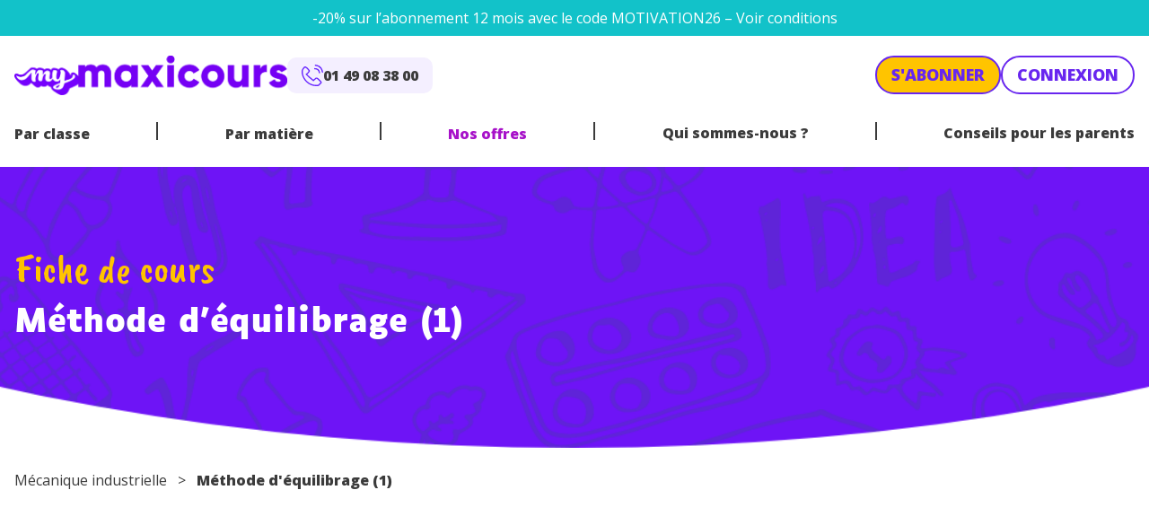

--- FILE ---
content_type: text/html; charset=UTF-8
request_url: https://www.maxicours.com/se/cours/methode-d-equilibrage-1/
body_size: 36326
content:
<!doctype html>
<html lang="fr-FR">
  <head>
    <meta charset="utf-8">
    <meta name="viewport" content="width=device-width, initial-scale=1">
    <!-- Didomi -->
<script type="text/javascript">window.gdprAppliesGlobally=true;(function(){function a(e){if(!window.frames[e]){if(document.body&&document.body.firstChild){var t=document.body;var n=document.createElement("iframe");n.style.display="none";n.name=e;n.title=e;t.insertBefore(n,t.firstChild)}
else{setTimeout(function(){a(e)},5)}}}function e(n,r,o,c,s){function e(e,t,n,a){if(typeof n!=="function"){return}if(!window[r]){window[r]=[]}var i=false;if(s){i=s(e,t,n)}if(!i){window[r].push({command:e,parameter:t,callback:n,version:a})}}e.stub=true;function t(a){if(!window[n]||window[n].stub!==true){return}if(!a.data){return}
var i=typeof a.data==="string";var e;try{e=i?JSON.parse(a.data):a.data}catch(t){return}if(e[o]){var r=e[o];window[n](r.command,r.parameter,function(e,t){var n={};n[c]={returnValue:e,success:t,callId:r.callId};a.source.postMessage(i?JSON.stringify(n):n,"*")},r.version)}}
if(typeof window[n]!=="function"){window[n]=e;if(window.addEventListener){window.addEventListener("message",t,false)}else{window.attachEvent("onmessage",t)}}}e("__tcfapi","__tcfapiBuffer","__tcfapiCall","__tcfapiReturn");a("__tcfapiLocator");(function(e){
var t=document.createElement("script");t.id="spcloader";t.type="text/javascript";t.async=true;t.src="https://sdk.privacy-center.org/"+e+"/loader.js?target="+document.location.hostname;t.charset="utf-8";var n=document.getElementsByTagName("script")[0];n.parentNode.insertBefore(t,n)})("97d9cc3e-4f0e-4d58-ad0e-4b418ce971c9")})();</script>

<!-- Google Tag Manager -->
<script>(function(w,d,s,l,i){w[l]=w[l]||[];w[l].push({'gtm.start':
new Date().getTime(),event:'gtm.js'});var f=d.getElementsByTagName(s)[0],
j=d.createElement(s),dl=l!='dataLayer'?'&l='+l:'';j.async=true;j.src=
'https://www.googletagmanager.com/gtm.js?id='+i+dl;f.parentNode.insertBefore(j,f);
})(window,document,'script','dataLayer','GTM-NCF2KZW');</script>
<!-- End Google Tag Manager -->

<!-- ABtasty -->
<script type="text/javascript" src="https://try.abtasty.com/d34bbf70bafb6db44c5d6661e633509c.js"></script>    <meta name='robots' content='index, follow, max-image-preview:large, max-snippet:-1, max-video-preview:-1' />
	<style>img:is([sizes="auto" i], [sizes^="auto," i]) { contain-intrinsic-size: 3000px 1500px }</style>
	<script>
window._wpemojiSettings = {"baseUrl":"https:\/\/s.w.org\/images\/core\/emoji\/15.1.0\/72x72\/","ext":".png","svgUrl":"https:\/\/s.w.org\/images\/core\/emoji\/15.1.0\/svg\/","svgExt":".svg","source":{"concatemoji":"https:\/\/www.maxicours.com\/se\/wp-includes\/js\/wp-emoji-release.min.js?ver=6.8.1"}};
/*! This file is auto-generated */
!function(i,n){var o,s,e;function c(e){try{var t={supportTests:e,timestamp:(new Date).valueOf()};sessionStorage.setItem(o,JSON.stringify(t))}catch(e){}}function p(e,t,n){e.clearRect(0,0,e.canvas.width,e.canvas.height),e.fillText(t,0,0);var t=new Uint32Array(e.getImageData(0,0,e.canvas.width,e.canvas.height).data),r=(e.clearRect(0,0,e.canvas.width,e.canvas.height),e.fillText(n,0,0),new Uint32Array(e.getImageData(0,0,e.canvas.width,e.canvas.height).data));return t.every(function(e,t){return e===r[t]})}function u(e,t,n){switch(t){case"flag":return n(e,"\ud83c\udff3\ufe0f\u200d\u26a7\ufe0f","\ud83c\udff3\ufe0f\u200b\u26a7\ufe0f")?!1:!n(e,"\ud83c\uddfa\ud83c\uddf3","\ud83c\uddfa\u200b\ud83c\uddf3")&&!n(e,"\ud83c\udff4\udb40\udc67\udb40\udc62\udb40\udc65\udb40\udc6e\udb40\udc67\udb40\udc7f","\ud83c\udff4\u200b\udb40\udc67\u200b\udb40\udc62\u200b\udb40\udc65\u200b\udb40\udc6e\u200b\udb40\udc67\u200b\udb40\udc7f");case"emoji":return!n(e,"\ud83d\udc26\u200d\ud83d\udd25","\ud83d\udc26\u200b\ud83d\udd25")}return!1}function f(e,t,n){var r="undefined"!=typeof WorkerGlobalScope&&self instanceof WorkerGlobalScope?new OffscreenCanvas(300,150):i.createElement("canvas"),a=r.getContext("2d",{willReadFrequently:!0}),o=(a.textBaseline="top",a.font="600 32px Arial",{});return e.forEach(function(e){o[e]=t(a,e,n)}),o}function t(e){var t=i.createElement("script");t.src=e,t.defer=!0,i.head.appendChild(t)}"undefined"!=typeof Promise&&(o="wpEmojiSettingsSupports",s=["flag","emoji"],n.supports={everything:!0,everythingExceptFlag:!0},e=new Promise(function(e){i.addEventListener("DOMContentLoaded",e,{once:!0})}),new Promise(function(t){var n=function(){try{var e=JSON.parse(sessionStorage.getItem(o));if("object"==typeof e&&"number"==typeof e.timestamp&&(new Date).valueOf()<e.timestamp+604800&&"object"==typeof e.supportTests)return e.supportTests}catch(e){}return null}();if(!n){if("undefined"!=typeof Worker&&"undefined"!=typeof OffscreenCanvas&&"undefined"!=typeof URL&&URL.createObjectURL&&"undefined"!=typeof Blob)try{var e="postMessage("+f.toString()+"("+[JSON.stringify(s),u.toString(),p.toString()].join(",")+"));",r=new Blob([e],{type:"text/javascript"}),a=new Worker(URL.createObjectURL(r),{name:"wpTestEmojiSupports"});return void(a.onmessage=function(e){c(n=e.data),a.terminate(),t(n)})}catch(e){}c(n=f(s,u,p))}t(n)}).then(function(e){for(var t in e)n.supports[t]=e[t],n.supports.everything=n.supports.everything&&n.supports[t],"flag"!==t&&(n.supports.everythingExceptFlag=n.supports.everythingExceptFlag&&n.supports[t]);n.supports.everythingExceptFlag=n.supports.everythingExceptFlag&&!n.supports.flag,n.DOMReady=!1,n.readyCallback=function(){n.DOMReady=!0}}).then(function(){return e}).then(function(){var e;n.supports.everything||(n.readyCallback(),(e=n.source||{}).concatemoji?t(e.concatemoji):e.wpemoji&&e.twemoji&&(t(e.twemoji),t(e.wpemoji)))}))}((window,document),window._wpemojiSettings);
</script>
<style id='wp-emoji-styles-inline-css'>

	img.wp-smiley, img.emoji {
		display: inline !important;
		border: none !important;
		box-shadow: none !important;
		height: 1em !important;
		width: 1em !important;
		margin: 0 0.07em !important;
		vertical-align: -0.1em !important;
		background: none !important;
		padding: 0 !important;
	}
</style>
<link rel='stylesheet' id='wp-block-library-css' href='https://www.maxicours.com/se/wp-includes/css/dist/block-library/style.min.css?ver=6.8.1' media='all' />
<link rel='stylesheet' id='plethoraplugins-tabs-style-css' href='https://www.maxicours.com/se/wp-content/plugins/plethora-tabs-accordions/build/style-index.css?ver=1.4.2' media='all' />
<style id='global-styles-inline-css'>
:root{--wp--preset--aspect-ratio--square: 1;--wp--preset--aspect-ratio--4-3: 4/3;--wp--preset--aspect-ratio--3-4: 3/4;--wp--preset--aspect-ratio--3-2: 3/2;--wp--preset--aspect-ratio--2-3: 2/3;--wp--preset--aspect-ratio--16-9: 16/9;--wp--preset--aspect-ratio--9-16: 9/16;--wp--preset--color--black: #000;--wp--preset--color--cyan-bluish-gray: #abb8c3;--wp--preset--color--white: #fff;--wp--preset--color--pale-pink: #f78da7;--wp--preset--color--vivid-red: #cf2e2e;--wp--preset--color--luminous-vivid-orange: #ff6900;--wp--preset--color--luminous-vivid-amber: #fcb900;--wp--preset--color--light-green-cyan: #7bdcb5;--wp--preset--color--vivid-green-cyan: #00d084;--wp--preset--color--pale-cyan-blue: #8ed1fc;--wp--preset--color--vivid-cyan-blue: #0693e3;--wp--preset--color--vivid-purple: #9b51e0;--wp--preset--color--orange: #ef7701;--wp--preset--color--orange-light: #fdf1e5;--wp--preset--color--purple: #a711c9;--wp--preset--color--yellow: #ffc400;--wp--preset--color--yellow-light: #fff9e5;--wp--preset--color--blue: #6826ef;--wp--preset--color--blue-light: #f4efff;--wp--preset--color--blue-dark: #0d122d;--wp--preset--color--teal: #12c2c9;--wp--preset--color--red: #c32f00;--wp--preset--color--grey: #cbcbcb;--wp--preset--color--dark: #3b3b3b;--wp--preset--color--transparent: transparent;--wp--preset--gradient--vivid-cyan-blue-to-vivid-purple: linear-gradient(135deg,rgba(6,147,227,1) 0%,rgb(155,81,224) 100%);--wp--preset--gradient--light-green-cyan-to-vivid-green-cyan: linear-gradient(135deg,rgb(122,220,180) 0%,rgb(0,208,130) 100%);--wp--preset--gradient--luminous-vivid-amber-to-luminous-vivid-orange: linear-gradient(135deg,rgba(252,185,0,1) 0%,rgba(255,105,0,1) 100%);--wp--preset--gradient--luminous-vivid-orange-to-vivid-red: linear-gradient(135deg,rgba(255,105,0,1) 0%,rgb(207,46,46) 100%);--wp--preset--gradient--very-light-gray-to-cyan-bluish-gray: linear-gradient(135deg,rgb(238,238,238) 0%,rgb(169,184,195) 100%);--wp--preset--gradient--cool-to-warm-spectrum: linear-gradient(135deg,rgb(74,234,220) 0%,rgb(151,120,209) 20%,rgb(207,42,186) 40%,rgb(238,44,130) 60%,rgb(251,105,98) 80%,rgb(254,248,76) 100%);--wp--preset--gradient--blush-light-purple: linear-gradient(135deg,rgb(255,206,236) 0%,rgb(152,150,240) 100%);--wp--preset--gradient--blush-bordeaux: linear-gradient(135deg,rgb(254,205,165) 0%,rgb(254,45,45) 50%,rgb(107,0,62) 100%);--wp--preset--gradient--luminous-dusk: linear-gradient(135deg,rgb(255,203,112) 0%,rgb(199,81,192) 50%,rgb(65,88,208) 100%);--wp--preset--gradient--pale-ocean: linear-gradient(135deg,rgb(255,245,203) 0%,rgb(182,227,212) 50%,rgb(51,167,181) 100%);--wp--preset--gradient--electric-grass: linear-gradient(135deg,rgb(202,248,128) 0%,rgb(113,206,126) 100%);--wp--preset--gradient--midnight: linear-gradient(135deg,rgb(2,3,129) 0%,rgb(40,116,252) 100%);--wp--preset--font-size--small: 13px;--wp--preset--font-size--medium: 20px;--wp--preset--font-size--large: 36px;--wp--preset--font-size--x-large: 42px;--wp--preset--font-size--xs: 12px;--wp--preset--font-size--sm: 14px;--wp--preset--font-size--base: 16px;--wp--preset--font-size--lg: 20px;--wp--preset--font-size--xl: 25px;--wp--preset--font-size--2-xl: 30px;--wp--preset--font-size--3-xl: 36px;--wp--preset--font-size--4-xl: 38px;--wp--preset--font-size--5-xl: 45px;--wp--preset--font-size--6-xl: 58px;--wp--preset--font-family--sans: "Open Sans",sans-serif;--wp--preset--font-family--display: "Luciole",sans-serif;--wp--preset--font-family--script: "Caveat Brush",sans-serif;--wp--preset--spacing--20: 0.44rem;--wp--preset--spacing--30: 0.67rem;--wp--preset--spacing--40: 1rem;--wp--preset--spacing--50: 1.5rem;--wp--preset--spacing--60: 2.25rem;--wp--preset--spacing--70: 3.38rem;--wp--preset--spacing--80: 5.06rem;--wp--preset--shadow--natural: 6px 6px 9px rgba(0, 0, 0, 0.2);--wp--preset--shadow--deep: 12px 12px 50px rgba(0, 0, 0, 0.4);--wp--preset--shadow--sharp: 6px 6px 0px rgba(0, 0, 0, 0.2);--wp--preset--shadow--outlined: 6px 6px 0px -3px rgba(255, 255, 255, 1), 6px 6px rgba(0, 0, 0, 1);--wp--preset--shadow--crisp: 6px 6px 0px rgba(0, 0, 0, 1);}:root { --wp--style--global--content-size: 1240px;--wp--style--global--wide-size: 1240px; }:where(body) { margin: 0; }.wp-site-blocks > .alignleft { float: left; margin-right: 2em; }.wp-site-blocks > .alignright { float: right; margin-left: 2em; }.wp-site-blocks > .aligncenter { justify-content: center; margin-left: auto; margin-right: auto; }:where(.wp-site-blocks) > * { margin-block-start: 24px; margin-block-end: 0; }:where(.wp-site-blocks) > :first-child { margin-block-start: 0; }:where(.wp-site-blocks) > :last-child { margin-block-end: 0; }:root { --wp--style--block-gap: 24px; }:root :where(.is-layout-flow) > :first-child{margin-block-start: 0;}:root :where(.is-layout-flow) > :last-child{margin-block-end: 0;}:root :where(.is-layout-flow) > *{margin-block-start: 24px;margin-block-end: 0;}:root :where(.is-layout-constrained) > :first-child{margin-block-start: 0;}:root :where(.is-layout-constrained) > :last-child{margin-block-end: 0;}:root :where(.is-layout-constrained) > *{margin-block-start: 24px;margin-block-end: 0;}:root :where(.is-layout-flex){gap: 24px;}:root :where(.is-layout-grid){gap: 24px;}.is-layout-flow > .alignleft{float: left;margin-inline-start: 0;margin-inline-end: 2em;}.is-layout-flow > .alignright{float: right;margin-inline-start: 2em;margin-inline-end: 0;}.is-layout-flow > .aligncenter{margin-left: auto !important;margin-right: auto !important;}.is-layout-constrained > .alignleft{float: left;margin-inline-start: 0;margin-inline-end: 2em;}.is-layout-constrained > .alignright{float: right;margin-inline-start: 2em;margin-inline-end: 0;}.is-layout-constrained > .aligncenter{margin-left: auto !important;margin-right: auto !important;}.is-layout-constrained > :where(:not(.alignleft):not(.alignright):not(.alignfull)){max-width: var(--wp--style--global--content-size);margin-left: auto !important;margin-right: auto !important;}.is-layout-constrained > .alignwide{max-width: var(--wp--style--global--wide-size);}body .is-layout-flex{display: flex;}.is-layout-flex{flex-wrap: wrap;align-items: center;}.is-layout-flex > :is(*, div){margin: 0;}body .is-layout-grid{display: grid;}.is-layout-grid > :is(*, div){margin: 0;}body{padding-top: 0px;padding-right: 0px;padding-bottom: 0px;padding-left: 0px;}a:where(:not(.wp-element-button)){text-decoration: underline;}:root :where(.wp-element-button, .wp-block-button__link){background-color: #32373c;border-width: 0;color: #fff;font-family: inherit;font-size: inherit;line-height: inherit;padding: calc(0.667em + 2px) calc(1.333em + 2px);text-decoration: none;}.has-black-color{color: var(--wp--preset--color--black) !important;}.has-cyan-bluish-gray-color{color: var(--wp--preset--color--cyan-bluish-gray) !important;}.has-white-color{color: var(--wp--preset--color--white) !important;}.has-pale-pink-color{color: var(--wp--preset--color--pale-pink) !important;}.has-vivid-red-color{color: var(--wp--preset--color--vivid-red) !important;}.has-luminous-vivid-orange-color{color: var(--wp--preset--color--luminous-vivid-orange) !important;}.has-luminous-vivid-amber-color{color: var(--wp--preset--color--luminous-vivid-amber) !important;}.has-light-green-cyan-color{color: var(--wp--preset--color--light-green-cyan) !important;}.has-vivid-green-cyan-color{color: var(--wp--preset--color--vivid-green-cyan) !important;}.has-pale-cyan-blue-color{color: var(--wp--preset--color--pale-cyan-blue) !important;}.has-vivid-cyan-blue-color{color: var(--wp--preset--color--vivid-cyan-blue) !important;}.has-vivid-purple-color{color: var(--wp--preset--color--vivid-purple) !important;}.has-orange-color{color: var(--wp--preset--color--orange) !important;}.has-orange-light-color{color: var(--wp--preset--color--orange-light) !important;}.has-purple-color{color: var(--wp--preset--color--purple) !important;}.has-yellow-color{color: var(--wp--preset--color--yellow) !important;}.has-yellow-light-color{color: var(--wp--preset--color--yellow-light) !important;}.has-blue-color{color: var(--wp--preset--color--blue) !important;}.has-blue-light-color{color: var(--wp--preset--color--blue-light) !important;}.has-blue-dark-color{color: var(--wp--preset--color--blue-dark) !important;}.has-teal-color{color: var(--wp--preset--color--teal) !important;}.has-red-color{color: var(--wp--preset--color--red) !important;}.has-grey-color{color: var(--wp--preset--color--grey) !important;}.has-dark-color{color: var(--wp--preset--color--dark) !important;}.has-transparent-color{color: var(--wp--preset--color--transparent) !important;}.has-black-background-color{background-color: var(--wp--preset--color--black) !important;}.has-cyan-bluish-gray-background-color{background-color: var(--wp--preset--color--cyan-bluish-gray) !important;}.has-white-background-color{background-color: var(--wp--preset--color--white) !important;}.has-pale-pink-background-color{background-color: var(--wp--preset--color--pale-pink) !important;}.has-vivid-red-background-color{background-color: var(--wp--preset--color--vivid-red) !important;}.has-luminous-vivid-orange-background-color{background-color: var(--wp--preset--color--luminous-vivid-orange) !important;}.has-luminous-vivid-amber-background-color{background-color: var(--wp--preset--color--luminous-vivid-amber) !important;}.has-light-green-cyan-background-color{background-color: var(--wp--preset--color--light-green-cyan) !important;}.has-vivid-green-cyan-background-color{background-color: var(--wp--preset--color--vivid-green-cyan) !important;}.has-pale-cyan-blue-background-color{background-color: var(--wp--preset--color--pale-cyan-blue) !important;}.has-vivid-cyan-blue-background-color{background-color: var(--wp--preset--color--vivid-cyan-blue) !important;}.has-vivid-purple-background-color{background-color: var(--wp--preset--color--vivid-purple) !important;}.has-orange-background-color{background-color: var(--wp--preset--color--orange) !important;}.has-orange-light-background-color{background-color: var(--wp--preset--color--orange-light) !important;}.has-purple-background-color{background-color: var(--wp--preset--color--purple) !important;}.has-yellow-background-color{background-color: var(--wp--preset--color--yellow) !important;}.has-yellow-light-background-color{background-color: var(--wp--preset--color--yellow-light) !important;}.has-blue-background-color{background-color: var(--wp--preset--color--blue) !important;}.has-blue-light-background-color{background-color: var(--wp--preset--color--blue-light) !important;}.has-blue-dark-background-color{background-color: var(--wp--preset--color--blue-dark) !important;}.has-teal-background-color{background-color: var(--wp--preset--color--teal) !important;}.has-red-background-color{background-color: var(--wp--preset--color--red) !important;}.has-grey-background-color{background-color: var(--wp--preset--color--grey) !important;}.has-dark-background-color{background-color: var(--wp--preset--color--dark) !important;}.has-transparent-background-color{background-color: var(--wp--preset--color--transparent) !important;}.has-black-border-color{border-color: var(--wp--preset--color--black) !important;}.has-cyan-bluish-gray-border-color{border-color: var(--wp--preset--color--cyan-bluish-gray) !important;}.has-white-border-color{border-color: var(--wp--preset--color--white) !important;}.has-pale-pink-border-color{border-color: var(--wp--preset--color--pale-pink) !important;}.has-vivid-red-border-color{border-color: var(--wp--preset--color--vivid-red) !important;}.has-luminous-vivid-orange-border-color{border-color: var(--wp--preset--color--luminous-vivid-orange) !important;}.has-luminous-vivid-amber-border-color{border-color: var(--wp--preset--color--luminous-vivid-amber) !important;}.has-light-green-cyan-border-color{border-color: var(--wp--preset--color--light-green-cyan) !important;}.has-vivid-green-cyan-border-color{border-color: var(--wp--preset--color--vivid-green-cyan) !important;}.has-pale-cyan-blue-border-color{border-color: var(--wp--preset--color--pale-cyan-blue) !important;}.has-vivid-cyan-blue-border-color{border-color: var(--wp--preset--color--vivid-cyan-blue) !important;}.has-vivid-purple-border-color{border-color: var(--wp--preset--color--vivid-purple) !important;}.has-orange-border-color{border-color: var(--wp--preset--color--orange) !important;}.has-orange-light-border-color{border-color: var(--wp--preset--color--orange-light) !important;}.has-purple-border-color{border-color: var(--wp--preset--color--purple) !important;}.has-yellow-border-color{border-color: var(--wp--preset--color--yellow) !important;}.has-yellow-light-border-color{border-color: var(--wp--preset--color--yellow-light) !important;}.has-blue-border-color{border-color: var(--wp--preset--color--blue) !important;}.has-blue-light-border-color{border-color: var(--wp--preset--color--blue-light) !important;}.has-blue-dark-border-color{border-color: var(--wp--preset--color--blue-dark) !important;}.has-teal-border-color{border-color: var(--wp--preset--color--teal) !important;}.has-red-border-color{border-color: var(--wp--preset--color--red) !important;}.has-grey-border-color{border-color: var(--wp--preset--color--grey) !important;}.has-dark-border-color{border-color: var(--wp--preset--color--dark) !important;}.has-transparent-border-color{border-color: var(--wp--preset--color--transparent) !important;}.has-vivid-cyan-blue-to-vivid-purple-gradient-background{background: var(--wp--preset--gradient--vivid-cyan-blue-to-vivid-purple) !important;}.has-light-green-cyan-to-vivid-green-cyan-gradient-background{background: var(--wp--preset--gradient--light-green-cyan-to-vivid-green-cyan) !important;}.has-luminous-vivid-amber-to-luminous-vivid-orange-gradient-background{background: var(--wp--preset--gradient--luminous-vivid-amber-to-luminous-vivid-orange) !important;}.has-luminous-vivid-orange-to-vivid-red-gradient-background{background: var(--wp--preset--gradient--luminous-vivid-orange-to-vivid-red) !important;}.has-very-light-gray-to-cyan-bluish-gray-gradient-background{background: var(--wp--preset--gradient--very-light-gray-to-cyan-bluish-gray) !important;}.has-cool-to-warm-spectrum-gradient-background{background: var(--wp--preset--gradient--cool-to-warm-spectrum) !important;}.has-blush-light-purple-gradient-background{background: var(--wp--preset--gradient--blush-light-purple) !important;}.has-blush-bordeaux-gradient-background{background: var(--wp--preset--gradient--blush-bordeaux) !important;}.has-luminous-dusk-gradient-background{background: var(--wp--preset--gradient--luminous-dusk) !important;}.has-pale-ocean-gradient-background{background: var(--wp--preset--gradient--pale-ocean) !important;}.has-electric-grass-gradient-background{background: var(--wp--preset--gradient--electric-grass) !important;}.has-midnight-gradient-background{background: var(--wp--preset--gradient--midnight) !important;}.has-small-font-size{font-size: var(--wp--preset--font-size--small) !important;}.has-medium-font-size{font-size: var(--wp--preset--font-size--medium) !important;}.has-large-font-size{font-size: var(--wp--preset--font-size--large) !important;}.has-x-large-font-size{font-size: var(--wp--preset--font-size--x-large) !important;}.has-xs-font-size{font-size: var(--wp--preset--font-size--xs) !important;}.has-sm-font-size{font-size: var(--wp--preset--font-size--sm) !important;}.has-base-font-size{font-size: var(--wp--preset--font-size--base) !important;}.has-lg-font-size{font-size: var(--wp--preset--font-size--lg) !important;}.has-xl-font-size{font-size: var(--wp--preset--font-size--xl) !important;}.has-2-xl-font-size{font-size: var(--wp--preset--font-size--2-xl) !important;}.has-3-xl-font-size{font-size: var(--wp--preset--font-size--3-xl) !important;}.has-4-xl-font-size{font-size: var(--wp--preset--font-size--4-xl) !important;}.has-5-xl-font-size{font-size: var(--wp--preset--font-size--5-xl) !important;}.has-6-xl-font-size{font-size: var(--wp--preset--font-size--6-xl) !important;}.has-sans-font-family{font-family: var(--wp--preset--font-family--sans) !important;}.has-display-font-family{font-family: var(--wp--preset--font-family--display) !important;}.has-script-font-family{font-family: var(--wp--preset--font-family--script) !important;}
:root :where(.wp-block-pullquote){font-size: 1.5em;line-height: 1.6;}
</style>
<link rel='stylesheet' id='kadence-blocks-accordion-css' href='https://www.maxicours.com/se/wp-content/plugins/kadence-blocks/dist/style-blocks-accordion.css?ver=3.5.12' media='all' />
<style id='kadence-blocks-global-variables-inline-css'>
:root {--global-kb-font-size-sm:clamp(0.8rem, 0.73rem + 0.217vw, 0.9rem);--global-kb-font-size-md:clamp(1.1rem, 0.995rem + 0.326vw, 1.25rem);--global-kb-font-size-lg:clamp(1.75rem, 1.576rem + 0.543vw, 2rem);--global-kb-font-size-xl:clamp(2.25rem, 1.728rem + 1.63vw, 3rem);--global-kb-font-size-xxl:clamp(2.5rem, 1.456rem + 3.26vw, 4rem);--global-kb-font-size-xxxl:clamp(2.75rem, 0.489rem + 7.065vw, 6rem);}:root {--global-palette1: #3182CE;--global-palette2: #2B6CB0;--global-palette3: #1A202C;--global-palette4: #2D3748;--global-palette5: #4A5568;--global-palette6: #718096;--global-palette7: #EDF2F7;--global-palette8: #F7FAFC;--global-palette9: #ffffff;}
</style>
<link rel='stylesheet' id='app/0-css' href='https://www.maxicours.com/se/wp-content/themes/mymaxicours/public/css/app.6e044a.css' media='all' />
<style id='kadence_blocks_css-inline-css'>
.kt-accordion-id36059_a8da4b-7a .kt-accordion-inner-wrap{row-gap:10px;}.kt-accordion-id36059_a8da4b-7a .kt-accordion-panel-inner{border-top:0px solid transparent;border-right:0px solid transparent;border-bottom:0px solid transparent;border-left:0px solid transparent;background:#ffffff;}.kt-accordion-id36059_a8da4b-7a .wp-block-kadence-pane .kt-accordion-header-wrap .kt-blocks-accordion-header{border-top:0px solid #f2f2f2;border-right:0px solid #f2f2f2;border-bottom:0px solid #f2f2f2;border-left:0px solid #f2f2f2;border-top-left-radius:6px;border-top-right-radius:6px;border-bottom-right-radius:6px;border-bottom-left-radius:6px;background:#fff;color:#555555;padding-top:14px;padding-right:16px;padding-bottom:14px;padding-left:16px;}.kt-accordion-id36059_a8da4b-7a:not( .kt-accodion-icon-style-basiccircle ):not( .kt-accodion-icon-style-xclosecircle ):not( .kt-accodion-icon-style-arrowcircle ) .kt-blocks-accordion-icon-trigger:after, .kt-accordion-id36059_a8da4b-7a:not( .kt-accodion-icon-style-basiccircle ):not( .kt-accodion-icon-style-xclosecircle ):not( .kt-accodion-icon-style-arrowcircle ) .kt-blocks-accordion-icon-trigger:before{background:#555555;}.kt-accordion-id36059_a8da4b-7a:not( .kt-accodion-icon-style-basic ):not( .kt-accodion-icon-style-xclose ):not( .kt-accodion-icon-style-arrow ) .kt-blocks-accordion-icon-trigger{background:#555555;}.kt-accordion-id36059_a8da4b-7a:not( .kt-accodion-icon-style-basic ):not( .kt-accodion-icon-style-xclose ):not( .kt-accodion-icon-style-arrow ) .kt-blocks-accordion-icon-trigger:after, .kt-accordion-id36059_a8da4b-7a:not( .kt-accodion-icon-style-basic ):not( .kt-accodion-icon-style-xclose ):not( .kt-accodion-icon-style-arrow ) .kt-blocks-accordion-icon-trigger:before{background:#fff;}.kt-accordion-id36059_a8da4b-7a .kt-accordion-header-wrap .kt-blocks-accordion-header:hover, body:not(.hide-focus-outline) .kt-accordion-id36059_a8da4b-7a .kt-accordion-header-wrap .kt-blocks-accordion-header:focus-visible{color:#444444;background:#f4efff;border-top-color:#eeeeee;border-top-style:solid;border-right-color:#eeeeee;border-right-style:solid;border-bottom-color:#eeeeee;border-bottom-style:solid;border-left-color:#eeeeee;border-left-style:solid;}.kt-accordion-id36059_a8da4b-7a:not( .kt-accodion-icon-style-basiccircle ):not( .kt-accodion-icon-style-xclosecircle ):not( .kt-accodion-icon-style-arrowcircle ) .kt-blocks-accordion-header:hover .kt-blocks-accordion-icon-trigger:after, .kt-accordion-id36059_a8da4b-7a:not( .kt-accodion-icon-style-basiccircle ):not( .kt-accodion-icon-style-xclosecircle ):not( .kt-accodion-icon-style-arrowcircle ) .kt-blocks-accordion-header:hover .kt-blocks-accordion-icon-trigger:before, body:not(.hide-focus-outline) .kt-accordion-id36059_a8da4b-7a:not( .kt-accodion-icon-style-basiccircle ):not( .kt-accodion-icon-style-xclosecircle ):not( .kt-accodion-icon-style-arrowcircle ) .kt-blocks-accordion--visible .kt-blocks-accordion-icon-trigger:after, body:not(.hide-focus-outline) .kt-accordion-id36059_a8da4b-7a:not( .kt-accodion-icon-style-basiccircle ):not( .kt-accodion-icon-style-xclosecircle ):not( .kt-accodion-icon-style-arrowcircle ) .kt-blocks-accordion-header:focus-visible .kt-blocks-accordion-icon-trigger:before{background:#444444;}.kt-accordion-id36059_a8da4b-7a:not( .kt-accodion-icon-style-basic ):not( .kt-accodion-icon-style-xclose ):not( .kt-accodion-icon-style-arrow ) .kt-blocks-accordion-header:hover .kt-blocks-accordion-icon-trigger, body:not(.hide-focus-outline) .kt-accordion-id36059_a8da4b-7a:not( .kt-accodion-icon-style-basic ):not( .kt-accodion-icon-style-xclose ):not( .kt-accodion-icon-style-arrow ) .kt-blocks-accordion-header:focus-visible .kt-blocks-accordion-icon-trigger{background:#444444;}.kt-accordion-id36059_a8da4b-7a:not( .kt-accodion-icon-style-basic ):not( .kt-accodion-icon-style-xclose ):not( .kt-accodion-icon-style-arrow ) .kt-blocks-accordion-header:hover .kt-blocks-accordion-icon-trigger:after, .kt-accordion-id36059_a8da4b-7a:not( .kt-accodion-icon-style-basic ):not( .kt-accodion-icon-style-xclose ):not( .kt-accodion-icon-style-arrow ) .kt-blocks-accordion-header:hover .kt-blocks-accordion-icon-trigger:before, body:not(.hide-focus-outline) .kt-accordion-id36059_a8da4b-7a:not( .kt-accodion-icon-style-basic ):not( .kt-accodion-icon-style-xclose ):not( .kt-accodion-icon-style-arrow ) .kt-blocks-accordion-header:focus-visible .kt-blocks-accordion-icon-trigger:after, body:not(.hide-focus-outline) .kt-accordion-id36059_a8da4b-7a:not( .kt-accodion-icon-style-basic ):not( .kt-accodion-icon-style-xclose ):not( .kt-accodion-icon-style-arrow ) .kt-blocks-accordion-header:focus-visible .kt-blocks-accordion-icon-trigger:before{background:#f4efff;}.kt-accordion-id36059_a8da4b-7a .kt-accordion-header-wrap .kt-blocks-accordion-header:focus-visible, .kt-accordion-id36059_a8da4b-7a .kt-accordion-header-wrap .kt-blocks-accordion-header.kt-accordion-panel-active{color:#ffffff;background:#6826ef;border-top-color:#BE530B;border-top-style:solid;border-right-color:#BE530B;border-right-style:solid;border-bottom-color:#BE530B;border-bottom-style:solid;border-left-color:#BE530B;border-left-style:solid;}.kt-accordion-id36059_a8da4b-7a:not( .kt-accodion-icon-style-basiccircle ):not( .kt-accodion-icon-style-xclosecircle ):not( .kt-accodion-icon-style-arrowcircle ) .kt-blocks-accordion-header.kt-accordion-panel-active .kt-blocks-accordion-icon-trigger:after, .kt-accordion-id36059_a8da4b-7a:not( .kt-accodion-icon-style-basiccircle ):not( .kt-accodion-icon-style-xclosecircle ):not( .kt-accodion-icon-style-arrowcircle ) .kt-blocks-accordion-header.kt-accordion-panel-active .kt-blocks-accordion-icon-trigger:before{background:#ffffff;}.kt-accordion-id36059_a8da4b-7a:not( .kt-accodion-icon-style-basic ):not( .kt-accodion-icon-style-xclose ):not( .kt-accodion-icon-style-arrow ) .kt-blocks-accordion-header.kt-accordion-panel-active .kt-blocks-accordion-icon-trigger{background:#ffffff;}.kt-accordion-id36059_a8da4b-7a:not( .kt-accodion-icon-style-basic ):not( .kt-accodion-icon-style-xclose ):not( .kt-accodion-icon-style-arrow ) .kt-blocks-accordion-header.kt-accordion-panel-active .kt-blocks-accordion-icon-trigger:after, .kt-accordion-id36059_a8da4b-7a:not( .kt-accodion-icon-style-basic ):not( .kt-accodion-icon-style-xclose ):not( .kt-accodion-icon-style-arrow ) .kt-blocks-accordion-header.kt-accordion-panel-active .kt-blocks-accordion-icon-trigger:before{background:#6826ef;}@media all and (max-width: 1024px){.kt-accordion-id36059_a8da4b-7a .kt-accordion-panel-inner{border-top:0px solid transparent;border-right:0px solid transparent;border-bottom:0px solid transparent;border-left:0px solid transparent;}}@media all and (max-width: 1024px){.kt-accordion-id36059_a8da4b-7a .wp-block-kadence-pane .kt-accordion-header-wrap .kt-blocks-accordion-header{border-top:0px solid #f2f2f2;border-right:0px solid #f2f2f2;border-bottom:0px solid #f2f2f2;border-left:0px solid #f2f2f2;}}@media all and (max-width: 1024px){.kt-accordion-id36059_a8da4b-7a .kt-accordion-header-wrap .kt-blocks-accordion-header:hover, body:not(.hide-focus-outline) .kt-accordion-id36059_a8da4b-7a .kt-accordion-header-wrap .kt-blocks-accordion-header:focus-visible{border-top-color:#eeeeee;border-top-style:solid;border-right-color:#eeeeee;border-right-style:solid;border-bottom-color:#eeeeee;border-bottom-style:solid;border-left-color:#eeeeee;border-left-style:solid;}}@media all and (max-width: 1024px){.kt-accordion-id36059_a8da4b-7a .kt-accordion-header-wrap .kt-blocks-accordion-header:focus-visible, .kt-accordion-id36059_a8da4b-7a .kt-accordion-header-wrap .kt-blocks-accordion-header.kt-accordion-panel-active{border-top-color:#BE530B;border-top-style:solid;border-right-color:#BE530B;border-right-style:solid;border-bottom-color:#BE530B;border-bottom-style:solid;border-left-color:#BE530B;border-left-style:solid;}}@media all and (max-width: 767px){.kt-accordion-id36059_a8da4b-7a .kt-accordion-panel-inner{border-top:0px solid transparent;border-right:0px solid transparent;border-bottom:0px solid transparent;border-left:0px solid transparent;}.kt-accordion-id36059_a8da4b-7a .wp-block-kadence-pane .kt-accordion-header-wrap .kt-blocks-accordion-header{border-top:0px solid #f2f2f2;border-right:0px solid #f2f2f2;border-bottom:0px solid #f2f2f2;border-left:0px solid #f2f2f2;}.kt-accordion-id36059_a8da4b-7a .kt-accordion-header-wrap .kt-blocks-accordion-header:hover, body:not(.hide-focus-outline) .kt-accordion-id36059_a8da4b-7a .kt-accordion-header-wrap .kt-blocks-accordion-header:focus-visible{border-top-color:#eeeeee;border-top-style:solid;border-right-color:#eeeeee;border-right-style:solid;border-bottom-color:#eeeeee;border-bottom-style:solid;border-left-color:#eeeeee;border-left-style:solid;}.kt-accordion-id36059_a8da4b-7a .kt-accordion-header-wrap .kt-blocks-accordion-header:focus-visible, .kt-accordion-id36059_a8da4b-7a .kt-accordion-header-wrap .kt-blocks-accordion-header.kt-accordion-panel-active{border-top-color:#BE530B;border-top-style:solid;border-right-color:#BE530B;border-right-style:solid;border-bottom-color:#BE530B;border-bottom-style:solid;border-left-color:#BE530B;border-left-style:solid;}}
</style>
<script src="https://www.maxicours.com/se/wp-includes/js/jquery/jquery.min.js?ver=3.7.1" id="jquery-core-js"></script>
<link rel="https://api.w.org/" href="https://www.maxicours.com/se/wp-json/" /><link rel="EditURI" type="application/rsd+xml" title="RSD" href="https://www.maxicours.com/se/xmlrpc.php?rsd" />

  <script>
    window.dataLayer = window.dataLayer || [] ;
    window.dataLayer.push( {"environment":"production","site":"Portail myMaxicours","brand":"myMaxicours","page_name":"Méthode d'équilibrage (1)","page_typology":"Cours","page_matiere":"Mécanique industrielle","page_classe":""} );
  </script>
  <link rel="icon" href="https://www.maxicours.com/se/wp-content/uploads/2023/07/Favicon-MyMax-150x150.png" sizes="32x32" />
<link rel="icon" href="https://www.maxicours.com/se/wp-content/uploads/2023/07/Favicon-MyMax-300x300.png" sizes="192x192" />
<link rel="apple-touch-icon" href="https://www.maxicours.com/se/wp-content/uploads/2023/07/Favicon-MyMax-300x300.png" />
<meta name="msapplication-TileImage" content="https://www.maxicours.com/se/wp-content/uploads/2023/07/Favicon-MyMax-300x300.png" />

    
      <title>Méthode d'équilibrage (1) - myMaxicours</title>
      <meta property="og:title" content="Méthode d'équilibrage (1) - myMaxicours"/>
      <meta name="description" content="
  Le principe de l'&#233;quilibrage "in
  situ" consiste &#224; proc&#233;der &#224; des
  d&#233;s&#233;quilibrages contr&#244;l&#233;es (habituellement
  temporaires) de la masse du rotor au moyen de masses d'essai.
  Cette proc&#233;dure vous sera d'abord pr&#233;sent&#233;e dans
  ses grandes lignes.


  Vous apprendrez ensuite &#224; choisir
  une masse d'essai convenable, &#224; v&#233;rifi" />
      <meta property="og:description" content="
  Le principe de l'&#233;quilibrage "in
  situ" consiste &#224; proc&#233;der &#224; des
  d&#233;s&#233;quilibrages contr&#244;l&#233;es (habituellement
  temporaires) de la masse du rotor au moyen de masses d'essai.
  Cette proc&#233;dure vous sera d'abord pr&#233;sent&#233;e dans
  ses grandes lignes.


  Vous apprendrez ensuite &#224; choisir
  une masse d'essai convenable, &#224; v&#233;rifi" />

      <meta property="og:locale" content="fr_FR" />
      <meta property="og:site_name" content="myMaxicours" />
      <meta property="og:type" content="website" />
      <meta property="og:image" content="https://www.maxicours.com/se/wp-content/themes/mymaxicours/public/images/maxicours_maxresdefault.93153e.jpg"/>
            <meta property="og:url" content="https://www.maxicours.com/se/cours/methode-d-equilibrage-1/" />

      <link rel="canonical" href="https://www.maxicours.com/se/cours/methode-d-equilibrage-1/" />

    
    <!-- GOOGLE FONTS -->
    <link rel="preconnect" href="https://fonts.googleapis.com">
    <link rel="preconnect" href="https://fonts.gstatic.com" crossorigin>
    <link href="https://fonts.googleapis.com/css2?family=Caveat+Brush&family=Open+Sans:wght@400;800&display=swap" rel="stylesheet">

  </head>

  <body class="blog wp-custom-logo wp-embed-responsive wp-theme-mymaxicours">
    <!-- Google Tag Manager (noscript) -->
<noscript><iframe src="https://www.googletagmanager.com/ns.html?id=GTM-NCF2KZW"
height="0" width="0" style="display:none;visibility:hidden"></iframe></noscript>
<!-- End Google Tag Manager (noscript) -->

<!-- Trigger Didomi popup -->
<script>
window.addEventListener("DOMContentLoaded", (event) => {
  document.querySelector('.didomi-menu').addEventListener('click',function(e){
    e.preventDefault();
    Didomi.preferences.show()
  })
})
</script>        
    <div id="app" class="overflow-x-hidden">
      <a class="sr-only focus:not-sr-only" href="#main">
  Aller au contenu
</a>

<div class="premiere-banniere bg-blue max-h-0 overflow-hidden" style="background-color:#12c2c9 !important">
      <div class="my-2">
        <p style="text-align: center;"><span style="color: #ffffff;"><a style="color: #ffffff;" href="https://www.maxicours.com/se/soutien-scolaire/#Capeezy-2minutes">-20% sur l&rsquo;abonnement 12 mois avec le code MOTIVATION26</a> <a style="color: #ffffff;" href="https://www.maxicours.com/se/promotions/">&#8211; Voir conditions</a></span></p>

      </div>
    </div>
  
                        <div class="deuxieme-banniere bg-blue max-h-0 overflow-hidden" style="background-color:#12c2c9 !important">
      <div class="my-2">
        <p style="text-align: center;"><span style="color: #ffffff;"><a style="color: #ffffff;" href="https://www.maxicours.com/se/soutien-scolaire/#Capeezy-2minutes">-20% sur l&rsquo;abonnement 12 mois avec le code MOTIVATION26</a> <a style="color: #ffffff;" href="https://www.maxicours.com/se/promotions/">&#8211; Voir conditions</a></span></p>

      </div>
    </div>
  
<div class="container">
  <header class="banner relative" role="header">
    <div class="flex pb-3 lg:pb-0 pt-3 lg:pt-4 gap-6 items-center">
      <div class="lg:shrink-0">
        <a class="brand" href="https://www.maxicours.com">
          <img src="https://www.maxicours.com/se/wp-content/uploads/2023/08/output-onlinepngtools-1.png"
               alt="myMaxicours" class="max-h-11 mt-1.5 mb-1.5">
        </a>
      </div>
      <div class="hidden lg:flex w-full">
        <div class="gap-4 items-center w-full flex flex-wrap sm:flex-nowrap justify-between">
  <div class="flex gap-4 items-center justify-between sm:justify-start w-full sm:w-auto sm:order-2">
          <span data-obf="aHR0cHM6Ly93d3cubWF4aWNvdXJzLmNvbS9zZS9hYm9ubmVtZW50cy8=" data-obf-target="_blank" class="btn btn-outline">S'abonner</span>
        <span data-obf="aHR0cHM6Ly9teS5tYXhpY291cnMuY29tL2Nvbm5leGlvbg==" data-obf-target="_blank" class="btn">Connexion</a>
  </div>

      <span data-obf="dGVsOjAxNDkwODM4MDA=" class="flex gap-4 items-center justify-center rounded-10 bg-blue-light px-4 py-2 sm:order-1">
      <img src="https://www.maxicours.com/se/wp-content/themes/mymaxicours/public/images/icons/phone.058232.svg" alt="picto telephone">
      <span class="font-bold">01 49 08 38 00</span>
    </span>
  </div>
      </div>
      <div class="lg:hidden ml-auto">
        <button type="button" class="burger" aria-label="Menu button">
          <span></span>
          <span></span>
          <span></span>
        </button>
      </div>
    </div>
          <nav class="nav-primary hidden lg:block" aria-label="Menu principal" role="navigation">
        <div class="menu-menu-principal-container"><ul id="menu-menu-principal" class="nav"><li tabindex='0' class=' menu-item menu-item-type-custom menu-item-object-custom menu-item-has-children'><span class="">Par classe</span><button type="button" class="trigger-sub-menu"><svg xmlns="http://www.w3.org/2000/svg" width="12.007" height="7" viewBox="0 0 12.007 7"><path d="M11.716.292a1,1,0,0,0-1.409,0L6,4.595,1.7.292A1,1,0,1,0,.292,1.7L5.3,6.708a1,1,0,0,0,1.409,0L11.716,1.7a1,1,0,0,0,0-1.409" fill="#3b3b3b"/></svg></button>
<ul class="sub-menu">
<li  class=' menu-item menu-item-type-custom menu-item-object-custom menu-item-has-children'><span data-obf="aHR0cHM6Ly93d3cubWF4aWNvdXJzLmNvbS9zZS9wcmltYWlyZS8=" class="">Primaire</span>
	<ul class="sub-menu">
<li  class='cp menu-item menu-item-type-post_type menu-item-object-page'><span data-obf="aHR0cHM6Ly93d3cubWF4aWNvdXJzLmNvbS9zZS9jcC8=" class="">CP</span></li><li  class='ce1 menu-item menu-item-type-post_type menu-item-object-page'><span data-obf="aHR0cHM6Ly93d3cubWF4aWNvdXJzLmNvbS9zZS9jZTEv" class="">CE1</span></li><li  class='ce2 menu-item menu-item-type-post_type menu-item-object-page'><span data-obf="aHR0cHM6Ly93d3cubWF4aWNvdXJzLmNvbS9zZS9jZTIv" class="">CE2</span></li><li  class='cm1 menu-item menu-item-type-post_type menu-item-object-page'><span data-obf="aHR0cHM6Ly93d3cubWF4aWNvdXJzLmNvbS9zZS9jbTEv" class="">CM1</span></li><li  class='cm2 menu-item menu-item-type-post_type menu-item-object-page'><span data-obf="aHR0cHM6Ly93d3cubWF4aWNvdXJzLmNvbS9zZS9jbTIv" class="">CM2</span></li>	</ul>
</li><li  class=' menu-item menu-item-type-custom menu-item-object-custom menu-item-has-children'><span data-obf="aHR0cHM6Ly93d3cubWF4aWNvdXJzLmNvbS9zZS9jb2xsZWdlLw==" class="">Collège</span>
	<ul class="sub-menu">
<li  class='sixieme menu-item menu-item-type-post_type menu-item-object-page'><span data-obf="aHR0cHM6Ly93d3cubWF4aWNvdXJzLmNvbS9zZS82ZW1lLw==" class="">6<sup>e</sup></span></li><li  class='cinquieme menu-item menu-item-type-post_type menu-item-object-page'><span data-obf="aHR0cHM6Ly93d3cubWF4aWNvdXJzLmNvbS9zZS81ZW1lLw==" class="">5<sup>e</sup></span></li><li  class='quatrieme menu-item menu-item-type-post_type menu-item-object-page'><span data-obf="aHR0cHM6Ly93d3cubWF4aWNvdXJzLmNvbS9zZS80ZW1lLw==" class="">4<sup>e</sup></span></li><li  class='troisieme menu-item menu-item-type-post_type menu-item-object-page'><span data-obf="aHR0cHM6Ly93d3cubWF4aWNvdXJzLmNvbS9zZS8zZW1lLw==" class="">3<sup>e</sup></span></li>	</ul>
</li><li  class=' menu-item menu-item-type-custom menu-item-object-custom menu-item-has-children'><span data-obf="aHR0cHM6Ly93d3cubWF4aWNvdXJzLmNvbS9zZS9seWNlZS8=" class="">Lycée</span>
	<ul class="sub-menu">
<li  class='seconde menu-item menu-item-type-post_type menu-item-object-page'><span data-obf="aHR0cHM6Ly93d3cubWF4aWNvdXJzLmNvbS9zZS9zZWNvbmRlLw==" class="">2<sup>de</sup></span></li><li  class='premiere menu-item menu-item-type-post_type menu-item-object-page'><span data-obf="aHR0cHM6Ly93d3cubWF4aWNvdXJzLmNvbS9zZS9wcmVtaWVyZS8=" class="">1<sup>re</sup></span></li><li  class='terminale menu-item menu-item-type-post_type menu-item-object-page'><span data-obf="aHR0cHM6Ly93d3cubWF4aWNvdXJzLmNvbS9zZS9seWNlZS90ZXJtaW5hbGUv" class="">Terminale</span></li><li  class='premiere menu-item menu-item-type-post_type menu-item-object-page'><span data-obf="aHR0cHM6Ly93d3cubWF4aWNvdXJzLmNvbS9zZS9seWNlZS9wcmVtaWVyZS10ZWNobm9sb2dpcXVlLw==" class="">1re techno</span></li><li  class='terminale menu-item menu-item-type-post_type menu-item-object-page'><span data-obf="aHR0cHM6Ly93d3cubWF4aWNvdXJzLmNvbS9zZS9seWNlZS90ZXJtaW5hbGUtdGVjaG5vbG9naXF1ZS8=" class="">Terminale techno</span></li><li  class='seconde menu-item menu-item-type-post_type menu-item-object-page'><span data-obf="aHR0cHM6Ly93d3cubWF4aWNvdXJzLmNvbS9zZS9seWNlZS9zZWNvbmRlLXByby8=" class="">2<sup>de</sup> pro</span></li><li  class='premiere menu-item menu-item-type-post_type menu-item-object-page'><span data-obf="aHR0cHM6Ly93d3cubWF4aWNvdXJzLmNvbS9zZS9seWNlZS9wcmVtaWVyZS1wcm8v" class="">1<sup>re</sup> pro</span></li><li  class='terminale menu-item menu-item-type-post_type menu-item-object-page'><span data-obf="aHR0cHM6Ly93d3cubWF4aWNvdXJzLmNvbS9zZS9seWNlZS90ZXJtaW5hbGUtcHJvLw==" class="">Terminale pro</span></li>	</ul>
</li></ul>
</li><li class="last:hidden hidden lg:block w-auto shrink-0"><span class="block bg-dark w-0.5 h-5"></span></li><li tabindex='0' class=' menu-item menu-item-type-custom menu-item-object-custom menu-item-has-children'><span class="">Par matière</span><button type="button" class="trigger-sub-menu"><svg xmlns="http://www.w3.org/2000/svg" width="12.007" height="7" viewBox="0 0 12.007 7"><path d="M11.716.292a1,1,0,0,0-1.409,0L6,4.595,1.7.292A1,1,0,1,0,.292,1.7L5.3,6.708a1,1,0,0,0,1.409,0L11.716,1.7a1,1,0,0,0,0-1.409" fill="#3b3b3b"/></svg></button>
<ul class="sub-menu">
<li  class=' menu-item menu-item-type-custom menu-item-object-custom menu-item-has-children'><span class="">Liste des matières</span>
	<ul class="sub-menu">
<li  class=' menu-item menu-item-type-post_type menu-item-object-page'><span data-obf="aHR0cHM6Ly93d3cubWF4aWNvdXJzLmNvbS9zZS9tYXRocy8=" class="">Mathématiques</span></li><li  class=' menu-item menu-item-type-post_type menu-item-object-page'><span data-obf="aHR0cHM6Ly93d3cubWF4aWNvdXJzLmNvbS9zZS9mcmFuY2Fpcy8=" class="">Français</span></li><li  class=' menu-item menu-item-type-post_type menu-item-object-page'><span data-obf="aHR0cHM6Ly93d3cubWF4aWNvdXJzLmNvbS9zZS9hbmdsYWlzLw==" class="">Anglais</span></li><li  class=' menu-item menu-item-type-post_type menu-item-object-page'><span data-obf="aHR0cHM6Ly93d3cubWF4aWNvdXJzLmNvbS9zZS9zdnQv" class="">SVT</span></li><li  class=' menu-item menu-item-type-post_type menu-item-object-page'><span data-obf="aHR0cHM6Ly93d3cubWF4aWNvdXJzLmNvbS9zZS9waHlzaXF1ZS1jaGltaWUv" class="">Physique Chimie</span></li><li  class=' menu-item menu-item-type-post_type menu-item-object-page'><span data-obf="aHR0cHM6Ly93d3cubWF4aWNvdXJzLmNvbS9zZS9oaXN0b2lyZS8=" class="">Histoire</span></li><li  class=' menu-item menu-item-type-post_type menu-item-object-page'><span data-obf="aHR0cHM6Ly93d3cubWF4aWNvdXJzLmNvbS9zZS9nZW9ncmFwaGllLw==" class="">Géographie</span></li><li  class=' menu-item menu-item-type-post_type menu-item-object-page'><span data-obf="aHR0cHM6Ly93d3cubWF4aWNvdXJzLmNvbS9zZS9waGlsb3NvcGhpZS8=" class="">Philosophie</span></li>	</ul>
</li></ul>
</li><li class="last:hidden hidden lg:block w-auto shrink-0"><span class="block bg-dark w-0.5 h-5"></span></li><li tabindex='0' class=' menu-item menu-item-type-post_type menu-item-object-page menu-item-has-children menu-item-featured'><span data-obf="aHR0cHM6Ly93d3cubWF4aWNvdXJzLmNvbS9zZS9hYm9ubmVtZW50cy8=" class="">Nos offres</span><button type="button" class="trigger-sub-menu"><svg xmlns="http://www.w3.org/2000/svg" width="12.007" height="7" viewBox="0 0 12.007 7"><path d="M11.716.292a1,1,0,0,0-1.409,0L6,4.595,1.7.292A1,1,0,1,0,.292,1.7L5.3,6.708a1,1,0,0,0,1.409,0L11.716,1.7a1,1,0,0,0,0-1.409" fill="#3b3b3b"/></svg></button>
<ul class="sub-menu">
<li  class=' menu-item menu-item-type-custom menu-item-object-custom menu-item-has-children'><span class="">Pour une année scolaire réussie</span>
	<ul class="sub-menu">
<li  class=' menu-item menu-item-type-post_type menu-item-object-page'><span data-obf="aHR0cHM6Ly93d3cubWF4aWNvdXJzLmNvbS9zZS9zb3V0aWVuLXNjb2xhaXJlLw==" class="">Soutien scolaire en ligne</span></li><li  class=' menu-item menu-item-type-post_type menu-item-object-page'><span data-obf="aHR0cHM6Ly93d3cubWF4aWNvdXJzLmNvbS9zZS9wcm9mcy1lbi1saWduZS8=" class="">Profs en ligne</span></li>	</ul>
</li></ul>
</li><li class="last:hidden hidden lg:block w-auto shrink-0"><span class="block bg-dark w-0.5 h-5"></span></li><li tabindex='0' class=' menu-item menu-item-type-post_type menu-item-object-page'><span data-obf="aHR0cHM6Ly93d3cubWF4aWNvdXJzLmNvbS9zZS9xdWktc29tbWVzLW5vdXMv" class="">Qui sommes-nous ?</span></li><li class="last:hidden hidden lg:block w-auto shrink-0"><span class="block bg-dark w-0.5 h-5"></span></li><li tabindex='0' class=' menu-item menu-item-type-post_type menu-item-object-page current_page_parent'><span data-obf="aHR0cHM6Ly93d3cubWF4aWNvdXJzLmNvbS9zZS9ibG9nLw==" class="">Conseils pour les parents</span></li><li class="last:hidden hidden lg:block w-auto shrink-0"><span class="block bg-dark w-0.5 h-5"></span></li></ul></div>
      </nav>
    
    
    <div class="lg:hidden mobile-menu fixed top-0 left-0 w-full h-full z-50 opacity-0 pointer-events-none
    transition transform translate-y-12 bg-yellow-light">
      <div class="container">
        <div class="flex gap-4 pt-3 pb-4 justify-between items-center">
          <div class="lg:shrink-0">
            <a class="brand" href="https://www.maxicours.com">
              <img src="https://www.maxicours.com/se/wp-content/uploads/2023/08/output-onlinepngtools-1.png" alt="myMaxicours" class="max-h-14">
            </a>
          </div>
          <button type="button" class="burger close" aria-label="Menu button">
            <span></span>
            <span></span>
            <span></span>
          </button>
        </div>
        <div class="gap-4 items-center w-full flex flex-wrap sm:flex-nowrap justify-between">
  <div class="flex gap-4 items-center justify-between sm:justify-start w-full sm:w-auto sm:order-2">
          <span data-obf="aHR0cHM6Ly93d3cubWF4aWNvdXJzLmNvbS9zZS9hYm9ubmVtZW50cy8=" data-obf-target="_blank" class="btn btn-outline">S'abonner</span>
        <span data-obf="aHR0cHM6Ly9teS5tYXhpY291cnMuY29tL2Nvbm5leGlvbg==" data-obf-target="_blank" class="btn">Connexion</a>
  </div>

      <span data-obf="dGVsOjAxNDkwODM4MDA=" class="flex gap-4 items-center justify-center rounded-10 bg-blue-light px-4 py-2 sm:order-1">
      <img src="https://www.maxicours.com/se/wp-content/themes/mymaxicours/public/images/icons/phone.058232.svg" alt="picto telephone">
      <span class="font-bold">01 49 08 38 00</span>
    </span>
  </div>
        <div>
                      <nav class="nav-primary" aria-label="Menu principal" role="navigation">
              <div class="menu-menu-principal-container"><ul id="menu-menu-principal-1" class="nav"><li tabindex='0' class=' menu-item menu-item-type-custom menu-item-object-custom menu-item-has-children'><span class="">Par classe</span><button type="button" class="trigger-sub-menu"><svg xmlns="http://www.w3.org/2000/svg" width="12.007" height="7" viewBox="0 0 12.007 7"><path d="M11.716.292a1,1,0,0,0-1.409,0L6,4.595,1.7.292A1,1,0,1,0,.292,1.7L5.3,6.708a1,1,0,0,0,1.409,0L11.716,1.7a1,1,0,0,0,0-1.409" fill="#3b3b3b"/></svg></button>
<ul class="sub-menu">
<li  class=' menu-item menu-item-type-custom menu-item-object-custom menu-item-has-children'><span data-obf="aHR0cHM6Ly93d3cubWF4aWNvdXJzLmNvbS9zZS9wcmltYWlyZS8=" class="">Primaire</span>
	<ul class="sub-menu">
<li  class='cp menu-item menu-item-type-post_type menu-item-object-page'><span data-obf="aHR0cHM6Ly93d3cubWF4aWNvdXJzLmNvbS9zZS9jcC8=" class="">CP</span></li><li  class='ce1 menu-item menu-item-type-post_type menu-item-object-page'><span data-obf="aHR0cHM6Ly93d3cubWF4aWNvdXJzLmNvbS9zZS9jZTEv" class="">CE1</span></li><li  class='ce2 menu-item menu-item-type-post_type menu-item-object-page'><span data-obf="aHR0cHM6Ly93d3cubWF4aWNvdXJzLmNvbS9zZS9jZTIv" class="">CE2</span></li><li  class='cm1 menu-item menu-item-type-post_type menu-item-object-page'><span data-obf="aHR0cHM6Ly93d3cubWF4aWNvdXJzLmNvbS9zZS9jbTEv" class="">CM1</span></li><li  class='cm2 menu-item menu-item-type-post_type menu-item-object-page'><span data-obf="aHR0cHM6Ly93d3cubWF4aWNvdXJzLmNvbS9zZS9jbTIv" class="">CM2</span></li>	</ul>
</li><li  class=' menu-item menu-item-type-custom menu-item-object-custom menu-item-has-children'><span data-obf="aHR0cHM6Ly93d3cubWF4aWNvdXJzLmNvbS9zZS9jb2xsZWdlLw==" class="">Collège</span>
	<ul class="sub-menu">
<li  class='sixieme menu-item menu-item-type-post_type menu-item-object-page'><span data-obf="aHR0cHM6Ly93d3cubWF4aWNvdXJzLmNvbS9zZS82ZW1lLw==" class="">6<sup>e</sup></span></li><li  class='cinquieme menu-item menu-item-type-post_type menu-item-object-page'><span data-obf="aHR0cHM6Ly93d3cubWF4aWNvdXJzLmNvbS9zZS81ZW1lLw==" class="">5<sup>e</sup></span></li><li  class='quatrieme menu-item menu-item-type-post_type menu-item-object-page'><span data-obf="aHR0cHM6Ly93d3cubWF4aWNvdXJzLmNvbS9zZS80ZW1lLw==" class="">4<sup>e</sup></span></li><li  class='troisieme menu-item menu-item-type-post_type menu-item-object-page'><span data-obf="aHR0cHM6Ly93d3cubWF4aWNvdXJzLmNvbS9zZS8zZW1lLw==" class="">3<sup>e</sup></span></li>	</ul>
</li><li  class=' menu-item menu-item-type-custom menu-item-object-custom menu-item-has-children'><span data-obf="aHR0cHM6Ly93d3cubWF4aWNvdXJzLmNvbS9zZS9seWNlZS8=" class="">Lycée</span>
	<ul class="sub-menu">
<li  class='seconde menu-item menu-item-type-post_type menu-item-object-page'><span data-obf="aHR0cHM6Ly93d3cubWF4aWNvdXJzLmNvbS9zZS9zZWNvbmRlLw==" class="">2<sup>de</sup></span></li><li  class='premiere menu-item menu-item-type-post_type menu-item-object-page'><span data-obf="aHR0cHM6Ly93d3cubWF4aWNvdXJzLmNvbS9zZS9wcmVtaWVyZS8=" class="">1<sup>re</sup></span></li><li  class='terminale menu-item menu-item-type-post_type menu-item-object-page'><span data-obf="aHR0cHM6Ly93d3cubWF4aWNvdXJzLmNvbS9zZS9seWNlZS90ZXJtaW5hbGUv" class="">Terminale</span></li><li  class='premiere menu-item menu-item-type-post_type menu-item-object-page'><span data-obf="aHR0cHM6Ly93d3cubWF4aWNvdXJzLmNvbS9zZS9seWNlZS9wcmVtaWVyZS10ZWNobm9sb2dpcXVlLw==" class="">1re techno</span></li><li  class='terminale menu-item menu-item-type-post_type menu-item-object-page'><span data-obf="aHR0cHM6Ly93d3cubWF4aWNvdXJzLmNvbS9zZS9seWNlZS90ZXJtaW5hbGUtdGVjaG5vbG9naXF1ZS8=" class="">Terminale techno</span></li><li  class='seconde menu-item menu-item-type-post_type menu-item-object-page'><span data-obf="aHR0cHM6Ly93d3cubWF4aWNvdXJzLmNvbS9zZS9seWNlZS9zZWNvbmRlLXByby8=" class="">2<sup>de</sup> pro</span></li><li  class='premiere menu-item menu-item-type-post_type menu-item-object-page'><span data-obf="aHR0cHM6Ly93d3cubWF4aWNvdXJzLmNvbS9zZS9seWNlZS9wcmVtaWVyZS1wcm8v" class="">1<sup>re</sup> pro</span></li><li  class='terminale menu-item menu-item-type-post_type menu-item-object-page'><span data-obf="aHR0cHM6Ly93d3cubWF4aWNvdXJzLmNvbS9zZS9seWNlZS90ZXJtaW5hbGUtcHJvLw==" class="">Terminale pro</span></li>	</ul>
</li></ul>
</li><li class="last:hidden hidden lg:block w-auto shrink-0"><span class="block bg-dark w-0.5 h-5"></span></li><li tabindex='0' class=' menu-item menu-item-type-custom menu-item-object-custom menu-item-has-children'><span class="">Par matière</span><button type="button" class="trigger-sub-menu"><svg xmlns="http://www.w3.org/2000/svg" width="12.007" height="7" viewBox="0 0 12.007 7"><path d="M11.716.292a1,1,0,0,0-1.409,0L6,4.595,1.7.292A1,1,0,1,0,.292,1.7L5.3,6.708a1,1,0,0,0,1.409,0L11.716,1.7a1,1,0,0,0,0-1.409" fill="#3b3b3b"/></svg></button>
<ul class="sub-menu">
<li  class=' menu-item menu-item-type-custom menu-item-object-custom menu-item-has-children'><span class="">Liste des matières</span>
	<ul class="sub-menu">
<li  class=' menu-item menu-item-type-post_type menu-item-object-page'><span data-obf="aHR0cHM6Ly93d3cubWF4aWNvdXJzLmNvbS9zZS9tYXRocy8=" class="">Mathématiques</span></li><li  class=' menu-item menu-item-type-post_type menu-item-object-page'><span data-obf="aHR0cHM6Ly93d3cubWF4aWNvdXJzLmNvbS9zZS9mcmFuY2Fpcy8=" class="">Français</span></li><li  class=' menu-item menu-item-type-post_type menu-item-object-page'><span data-obf="aHR0cHM6Ly93d3cubWF4aWNvdXJzLmNvbS9zZS9hbmdsYWlzLw==" class="">Anglais</span></li><li  class=' menu-item menu-item-type-post_type menu-item-object-page'><span data-obf="aHR0cHM6Ly93d3cubWF4aWNvdXJzLmNvbS9zZS9zdnQv" class="">SVT</span></li><li  class=' menu-item menu-item-type-post_type menu-item-object-page'><span data-obf="aHR0cHM6Ly93d3cubWF4aWNvdXJzLmNvbS9zZS9waHlzaXF1ZS1jaGltaWUv" class="">Physique Chimie</span></li><li  class=' menu-item menu-item-type-post_type menu-item-object-page'><span data-obf="aHR0cHM6Ly93d3cubWF4aWNvdXJzLmNvbS9zZS9oaXN0b2lyZS8=" class="">Histoire</span></li><li  class=' menu-item menu-item-type-post_type menu-item-object-page'><span data-obf="aHR0cHM6Ly93d3cubWF4aWNvdXJzLmNvbS9zZS9nZW9ncmFwaGllLw==" class="">Géographie</span></li><li  class=' menu-item menu-item-type-post_type menu-item-object-page'><span data-obf="aHR0cHM6Ly93d3cubWF4aWNvdXJzLmNvbS9zZS9waGlsb3NvcGhpZS8=" class="">Philosophie</span></li>	</ul>
</li></ul>
</li><li class="last:hidden hidden lg:block w-auto shrink-0"><span class="block bg-dark w-0.5 h-5"></span></li><li tabindex='0' class=' menu-item menu-item-type-post_type menu-item-object-page menu-item-has-children menu-item-featured'><span data-obf="aHR0cHM6Ly93d3cubWF4aWNvdXJzLmNvbS9zZS9hYm9ubmVtZW50cy8=" class="">Nos offres</span><button type="button" class="trigger-sub-menu"><svg xmlns="http://www.w3.org/2000/svg" width="12.007" height="7" viewBox="0 0 12.007 7"><path d="M11.716.292a1,1,0,0,0-1.409,0L6,4.595,1.7.292A1,1,0,1,0,.292,1.7L5.3,6.708a1,1,0,0,0,1.409,0L11.716,1.7a1,1,0,0,0,0-1.409" fill="#3b3b3b"/></svg></button>
<ul class="sub-menu">
<li  class=' menu-item menu-item-type-custom menu-item-object-custom menu-item-has-children'><span class="">Pour une année scolaire réussie</span>
	<ul class="sub-menu">
<li  class=' menu-item menu-item-type-post_type menu-item-object-page'><span data-obf="aHR0cHM6Ly93d3cubWF4aWNvdXJzLmNvbS9zZS9zb3V0aWVuLXNjb2xhaXJlLw==" class="">Soutien scolaire en ligne</span></li><li  class=' menu-item menu-item-type-post_type menu-item-object-page'><span data-obf="aHR0cHM6Ly93d3cubWF4aWNvdXJzLmNvbS9zZS9wcm9mcy1lbi1saWduZS8=" class="">Profs en ligne</span></li>	</ul>
</li></ul>
</li><li class="last:hidden hidden lg:block w-auto shrink-0"><span class="block bg-dark w-0.5 h-5"></span></li><li tabindex='0' class=' menu-item menu-item-type-post_type menu-item-object-page'><span data-obf="aHR0cHM6Ly93d3cubWF4aWNvdXJzLmNvbS9zZS9xdWktc29tbWVzLW5vdXMv" class="">Qui sommes-nous ?</span></li><li class="last:hidden hidden lg:block w-auto shrink-0"><span class="block bg-dark w-0.5 h-5"></span></li><li tabindex='0' class=' menu-item menu-item-type-post_type menu-item-object-page current_page_parent'><span data-obf="aHR0cHM6Ly93d3cubWF4aWNvdXJzLmNvbS9zZS9ibG9nLw==" class="">Conseils pour les parents</span></li><li class="last:hidden hidden lg:block w-auto shrink-0"><span class="block bg-dark w-0.5 h-5"></span></li></ul></div>
            </nav>
                  </div>
      </div>
    </div>
    
  </header>
</div>

  <main id="main" class="main container" role="main">
        
  <div class="relative">
    <div class="absolute top-0 left-1/2 w-screen h-full bg-cover bg-bottom transform -translate-x-1/2"
        style="background-image:url(https://www.maxicours.com/se/wp-content/themes/mymaxicours/public/images/MotifBGArrondiePetitViolet-1.1c82d5.png)"></div>
    <div class="py-20 relative">
      <span class="block font-script text-5xl not-italic !font-normal text-yellow">Fiche de cours</span>
      <h1>
        <mark style="background-color:rgba(0, 0, 0, 0)" class="text-white">
          Méthode d'équilibrage (1)
        </mark>
      </h1>
    </div>
  </div>

  <p class="yoast-breadcrumbs">
                                      Mécanique industrielle &nbsp;&nbsp;&gt;&nbsp;&nbsp; 
              <span class="font-bold">Méthode d&#039;équilibrage (1)</span>
</p>


<script type="application/ld+json">
{
  "@context": "https://schema.org",
  "@type": "BreadcrumbList",
  "itemListElement": [
          {
        "@type": "ListItem",
        "position": 1,
        "name": "M\u00e9canique industrielle"      },          {
        "@type": "ListItem",
        "position": 2,
        "name": "M\u00e9thode d'\u00e9quilibrage (1)"      }      ]
}
</script>

  
  <div id="125625-1" class="mb-8">
    <script src="//ads.themoneytizer.com/s/gen.js?type=1"></script>
    <script src="//ads.themoneytizer.com/s/requestform.js?siteId=125625&formatId=1"></script>
  </div>

  <div class="wp-block-columns has-blue-light-background-color has-background">
    <div class="flex gap-4 max-w-full" id="tabs-section">
                          
      
      <div class="max-w-full">
        <ul class="flex bg-purple/5 rounded-t-10 justify-between tabs gap-1">
          <li data-tab="fiche-cours" class="flex active">
            <svg aria-hidden="true" focusable="false" xmlns="http://www.w3.org/2000/svg" xmlns:xlink="http://www.w3.org/1999/xlink" width="16.612" height="22" viewBox="0 0 16.612 22">
              <path d="M25.126,105.574h0c-1.983.18-4.3.18-5.41.18-1.349,0-1.669,0-1.669.226v.028l.747.373.02,0a10.356,10.356,0,0,0,2.165-.18c.29,0,.82-.03,1.435-.064.937-.052,2.1-.117,3.077-.117.919,0,3.034-.038,3.111-.386a.083.083,0,0,0,.017-.091c-.06-.133-.617-.165-3.492.026" transform="translate(-14.798 -86.46)" fill="currentColor" stroke="currentColor" stroke-width="0.5"/>
              <path d="M23.2,96.081c1.533,0,2.014,0,2.03-.214a.237.237,0,0,0,.015-.235c-.115-.168-.579-.152-2.228,0-3.033.178-8.249.537-8.3.541a.13.13,0,0,0-.109.044c-.033.048-.009.11.018.182a.53.53,0,0,1,.046.181V96.6l.013.013a.669.669,0,0,0,.5.133,12.192,12.192,0,0,0,2.065-.3,50.085,50.085,0,0,1,5.946-.36" transform="translate(-11.965 -78.32)" fill="currentColor" stroke="currentColor" stroke-width="0.5"/>
              <path d="M21.536,86.618a30.579,30.579,0,0,0-4.51.361c-.478,0-1.049.05-1.6.1-.487.042-.947.082-1.286.082-.951,0-1.289,0-1.308.207a.137.137,0,0,0-.031.161c.053.1.258.157.57.157a4.8,4.8,0,0,0,.769-.074,10.973,10.973,0,0,0,1.315-.114,6.621,6.621,0,0,1,.67-.067c.128,0,.39-.022.722-.051.644-.055,1.525-.13,2.352-.13a15.14,15.14,0,0,1,3.783-.18c1.154,0,1.478,0,1.489-.214a.2.2,0,0,0,.006-.208c-.132-.2-.78-.183-2.94-.028" transform="translate(-10.485 -70.93)" fill="currentColor" stroke="currentColor" stroke-width="0.5"/>
              <path d="M12.978,71.936c.172,0,.522-.018,1.007-.043,1.068-.055,2.681-.138,4.409-.138l1.229-.055c2.756-.121,3.48-.161,3.564-.375.033-.085-.045-.162-.07-.188l-.013-.013H18.028c-2.442.163-4.6.181-5.411.181-.543,0-.586.176-.586.406a.267.267,0,0,0,.076.23.426.426,0,0,0,.286.07,3.086,3.086,0,0,0,.585-.075" transform="translate(-9.865 -58.322)" fill="currentColor" stroke="currentColor" stroke-width="0.5"/>
              <path d="M27.671,62.771c-.2,0-.226.021-.226.225v.045h.778c.82-.2.95-.357.977-.453a.16.16,0,0,0-.049-.159c-.019-.031-.068-.064-.246-.093a43.511,43.511,0,0,0-5.055-.02c-.039,0-3.774.131-4.129.275a.11.11,0,0,0-.11.058c-.029.069.049.16.082.194.1.194.156.288.4.288a9.225,9.225,0,0,0,1.45-.27,50.086,50.086,0,0,1,6.267-.208.129.129,0,0,1-.135.118" transform="translate(-16.077 -51.05)" fill="currentColor" stroke="currentColor" stroke-width="0.5"/>
              <path d="M23.614,79.14a.058.058,0,0,0,.011.063c.052.058.275.063.585-.039a1.162,1.162,0,0,0,.96-.433.161.161,0,0,0-.033-.185,20.053,20.053,0,0,0-4.731-.013c-.055,0-.168.014-.335.033a18.829,18.829,0,0,1-2.184.147,15.136,15.136,0,0,0-2.166.18c-.063,0-.1.02-.119.058-.029.069.049.16.082.194.1.193.194.289.619.289a24.8,24.8,0,0,0,2.492-.271c2.724-.363,4.931-.317,5.033-.11,0,.005,0,.014-.007.021-.18,0-.2.05-.207.066" transform="translate(-12.789 -64.288)" fill="currentColor" stroke="currentColor" stroke-width="0.5"/>
              <path d="M12.907,15.707a5.8,5.8,0,0,0,2.161-.276c.573-.382.56-.588.2-2.021a3.152,3.152,0,0,0-.056-.388,6.75,6.75,0,0,1-.126-1.063l-.033-.169c-.151-.763-.187-.948-.708-1.124a1.478,1.478,0,0,1-.521-1.043l0-.02c-.19-.379-.369-.737-.574-.746a.592.592,0,0,0-.549.075,1.285,1.285,0,0,0-.406,1.052,1.327,1.327,0,0,1-.341.864c-.571.38-.746,1.152-.922,2.742v1.8l0,.02c.033.065.125.116.29.159a7.24,7.24,0,0,0,1.585.134m-.889-3.725c.177-.53.266-.526.269-.524.031.005.184.114.184,1.772,0,1.467-.007,1.578-.316,1.578h-.331a8.444,8.444,0,0,1,.194-2.826m1.206.05.15,1.2v.005a6.769,6.769,0,0,1,.179,1.432c0,.215-.013.316-.135.316a.143.143,0,0,1-.1-.061A4.177,4.177,0,0,1,13.1,12.52Zm-.3-1.688c0-.148,0-.495.135-.5.009,0,.136.015.136.316a1.628,1.628,0,0,1-.163.5c-.107,0-.107-.024-.107-.315m1.065.951c.1.032.275.252.47,1.224a15.258,15.258,0,0,1,.359,1.792c0,.243-.076.417-.2.455s-.29-.074-.44-.3a6.859,6.859,0,0,1-.19-3.171" transform="translate(-9.043 -7.234)" fill="currentColor" stroke="currentColor" stroke-width="0.5"/>
              <path d="M.366,21.7a.524.524,0,0,0,.553.3,7.112,7.112,0,0,0,1.48-.272A51.052,51.052,0,0,1,8.45,21.3c.935-.034,1.9-.068,2.964-.116,2.943,0,4.161,0,4.532-.185.069-.034.131-.064.187-.09.547-.259.544-.285.393-1.637l-.015-.128a27.8,27.8,0,0,1-.36-4.858,35.867,35.867,0,0,0-.361-5.41V4.555c.141-2.812.051-3.9-.356-4.332A.762.762,0,0,0,14.843,0l-.02,0A17.077,17.077,0,0,1,11.233.18H6.711a18.562,18.562,0,0,1-3.6.359C1.187.541.539.541.368.778a.393.393,0,0,0-.007.356v.337A18.534,18.534,0,0,0,.113,5.25C.04,7.746,0,10.956,0,14.29c0,4.247.133,6.949.366,7.413m15.154-7.591c.178,3.207.18,6.1.18,6.128,0,.116-1.058.15-4.561.261l-1.712.055c-.654.031-1.239.057-1.764.08a21.776,21.776,0,0,0-4.737.461,6.826,6.826,0,0,0-.968.1,5.042,5.042,0,0,1-.649.076c-.3,0-.5-.115-.5-.676a6.725,6.725,0,0,0-.181-1.811,96.511,96.511,0,0,1,0-10.63v0A41.929,41.929,0,0,1,.908,2.844c.028-.26.056-.526.084-.8l.173-.69,2.129-.177A13.139,13.139,0,0,0,6.371.992h6.671c1.76-.176,1.946-.01,2.116.327v3.6c0,1.62.181,5.787.361,9.2" fill="currentColor" stroke="currentColor" stroke-width="0.5"/>
              <path d="M45.325,10.58V9.989l-1.669.186c-.343,0-.845.04-1.376.083-.6.048-1.217.1-1.7.1l-1.483.185v1.527h5.459c.4,0,.767-.928.767-1.488" transform="translate(-32.061 -8.191)" fill="currentColor" stroke="currentColor" stroke-width="0.5"/>
              <path d="M43.232,31.825H42.106v.406c0,.225.225.225.406.225h.011l.01,0a14.115,14.115,0,0,1,3.228-.175c1.108,0,1.669-.137,1.669-.406a.265.265,0,0,0-.07-.212c-.192-.176-.8-.136-4.127.166" transform="translate(-34.527 -25.874)" fill="currentColor" stroke="currentColor" stroke-width="0.5"/>
              <path d="M46.482,37.7a.668.668,0,0,0,.393-.194l.013-.013v-.019c0-.406-.381-.406-2.211-.406H42.106v.424l.013.013c.194.194.729.193,2.024.193a4.306,4.306,0,0,1,1.923-.058s.01.009.01.014V37.7Z" transform="translate(-34.527 -30.394)" fill="currentColor" stroke="currentColor" stroke-width="0.5"/>
              <path d="M43.673,27.711l-.458.033c-1.692.12-2.2.156-2.309.342a.246.246,0,0,0,.023.232l.012.025h1.291c.254,0,.625-.039,1.018-.081.464-.049.943-.1,1.328-.1,1.141,0,1.47,0,1.488-.207a.113.113,0,0,0,.023-.126c-.1-.206-.978-.249-2.417-.118" transform="translate(-33.526 -22.662)" fill="currentColor" stroke="currentColor" stroke-width="0.5"/>
              <path d="M14.036,57.148v.028l.025.013a1.492,1.492,0,0,0,.607.085,5.254,5.254,0,0,0,.859-.08,65.026,65.026,0,0,1,7.923-.183c.347.116.558.162.677.077.072-.052.1-.144.1-.3a.261.261,0,0,0-.067-.2c-.2-.194-.944-.172-4.851-.022-4.779,0-5.278.179-5.278.586" transform="translate(-11.51 -46.284)" fill="currentColor" stroke="currentColor" stroke-width="0.5"/>
              <path d="M15.807,51.15c-.038.124.118.245.238.325l.011.008h.735a2.215,2.215,0,0,0,.381-.068,3.584,3.584,0,0,1,.7-.112c.113,0,.38-.017.75-.041.806-.052,2.156-.139,3.4-.139,2.876,0,3.455-.007,3.473-.215a.094.094,0,0,0-.011-.089c-.249-.362-4.131-.281-7.432.034-1.9,0-2.2.144-2.248.3" transform="translate(-12.957 -41.475)" fill="currentColor" stroke="currentColor" stroke-width="0.5"/>
              <path d="M41.849,42.909c-.046.075-.009.165.034.249l.008.012a3.958,3.958,0,0,0,1.186.089c.494,0,1.028-.014,1.359-.025a18.124,18.124,0,0,0,2.708-.21.1.1,0,0,0,.053-.043.1.1,0,0,0,.022-.117c-.1-.217-1.094-.267-2.591-.131-2.157,0-2.67,0-2.779.176" transform="translate(-34.298 -34.979)" fill="currentColor" stroke="currentColor" stroke-width="0.5"/>
            </svg>
            Fiche de cours
          </li>
          <li data-tab="quiz" class="flex relative group ">
            <svg aria-hidden="true" focusable="false" xmlns="http://www.w3.org/2000/svg" xmlns:xlink="http://www.w3.org/1999/xlink" width="23.698" height="22" viewBox="0 0 23.698 22">
              <path d="M87.134,30.53a.639.639,0,0,0,.4.1c.112-.022.2-.108.281-.273A1.153,1.153,0,0,0,88,29.331a.24.24,0,0,0-.209-.138.624.624,0,0,1-.344-.4.19.19,0,0,1,.038-.158c1.073-.152,1.216-.008,1.688.464a1.5,1.5,0,0,1,.62,1.392c0,.615-.149.764-.777,1.392-1.129,1.129-1.433,1.6-1.274,2.552v.828h.67a1.158,1.158,0,0,1,.761.3.492.492,0,0,0,.341.115.7.7,0,0,0,.111-.009.522.522,0,0,0,.4-.274l0-.018a.19.19,0,0,0-.19-.2.329.329,0,0,1-.237-.264,1.157,1.157,0,0,1,.57-.928l0,0a5.769,5.769,0,0,0,1.747-3.815V28.434a4.214,4.214,0,0,0-1.6-2.079l-.012,0a1.159,1.159,0,0,1-.6-.3l-.01-.007a3.046,3.046,0,0,0-3.355.793,2.048,2.048,0,0,0-.646,2.25,2.153,2.153,0,0,0,1.441,1.446m3.055.122a3.9,3.9,0,0,0-.643-1.921,1.345,1.345,0,0,0-1.29-.485c-.643,0-.967,0-1.137.332-.235.236-.377.416-.361.583s.159.279.371.42c.313.209.459.47.419.6-.029.095-.146.115-.24.115-.289,0-1.066-.929-1.223-1.387a2.573,2.573,0,0,1,4.666-1.228,3.205,3.205,0,0,1,.778,1.4A5.776,5.776,0,0,1,89.97,33.46a1.9,1.9,0,0,0-.806.97c-.02.04-.037.077-.053.112-.109.235-.154.332-.539.332-.266,0-.276-.085-.276-.749,0-.46,0-.615.777-1.392.809-.809,1.277-1.44,1.116-2.079" transform="translate(-72.2 -21.788)" fill="currentColor" stroke="currentColor" stroke-width="0.5"/>
              <path d="M119.815,95.789c-.368.245-.39.26-.367.307a.039.039,0,0,0,.041.026,1.943,1.943,0,0,0,.362-.106l.01,0a11.081,11.081,0,0,0,2.535-3.166,8.323,8.323,0,0,0,.476-.793l.109-.217-.172.172a2.94,2.94,0,0,0-.481.641,12.42,12.42,0,0,1-2.513,3.141" transform="translate(-100.784 -77.489)" fill="currentColor" stroke="currentColor" stroke-width="0.5"/>
              <path d="M54.925,25.069l.047.287c.045.225.091.48.135.727a8.143,8.143,0,0,0,.342,1.492,4.886,4.886,0,0,1,.313,1.727l.314,1.253c0,.2.457.2.986.2.856,0,1.144,0,1.144-.2V20.909l-.489-.326a1.718,1.718,0,0,0-1.929-.321,2.2,2.2,0,0,0-1.278.8l-.49.49.325,1.134a9.725,9.725,0,0,1,.58,2.386m2.887,3.113c-.058.4-.094.779-.125,1.109a2.8,2.8,0,0,1-.151.908h-.625c-.445-.149-.446-.152-.6-.907a4.741,4.741,0,0,0-.234-1.112c-.087-.307-.176-.625-.241-.949-.044-.174-.1-.37-.156-.577a7.092,7.092,0,0,1-.316-1.465,6.512,6.512,0,0,0-.254-1.294c-.079-.308-.16-.627-.22-.924a5.86,5.86,0,0,1-.157-1.4c.158-.453,1.084-.756,1.854-.756.633,0,.765,0,.914.3.3.454.467,4.224.309,7.073" transform="translate(-45.582 -16.957)" fill="currentColor" stroke="currentColor" stroke-width="0.5"/>
              <path d="M99.843,98.984c-.4.037-.735.4-.9.959-.163.327-.162.5.163.827a.968.968,0,0,0,.77.418c.026,0,.052,0,.077,0a1,1,0,0,0,.794-.572c.326-.327.325-.505,0-.988a.963.963,0,0,0-.911-.64m-.321,1.552a.689.689,0,0,1-.184-.572.78.78,0,0,1,.252-.488.484.484,0,0,1,.309-.115.453.453,0,0,1,.075.006c.241.04.466.289.39.742v.006a.381.381,0,0,1-.434.434l-.012,0a.431.431,0,0,1-.4-.016" transform="translate(-83.4 -83.52)" fill="currentColor" stroke="currentColor" stroke-width="0.5"/>
              <path d="M68.13,97.643l0,0a1.7,1.7,0,0,0-1.784.011,1.471,1.471,0,0,0-.321,1.247,1.268,1.268,0,0,0,.655.866,1.33,1.33,0,0,0,.416.062,1.483,1.483,0,0,0,1.207-.551,1.449,1.449,0,0,0,.224-.873.955.955,0,0,0-.392-.76m-.358,1.419-.008.006c-.149.149-.3.3-.445.3a1.234,1.234,0,0,1-.757-.61c-.013-.031-.03-.086,0-.112l.012-.012v-.016a.682.682,0,0,1,.592-.749.954.954,0,0,1,.974.536c.066.237-.067.475-.363.653" transform="translate(-55.681 -82.184)" fill="currentColor" stroke="currentColor" stroke-width="0.5"/>
              <path d="M.436,22a1.011,1.011,0,0,0,.771-.373,1,1,0,0,1,.649-.258,2.312,2.312,0,0,0,1-.319.827.827,0,0,0,.272-.1.488.488,0,0,1,.148-.058,9.715,9.715,0,0,0,1.8-.643,7.335,7.335,0,0,1,2.244-.484,3.4,3.4,0,0,1,1.4.322,25.352,25.352,0,0,0,5.586,1.278h.013a4.881,4.881,0,0,0,2.929-.652l.012-.007c.3-.18.572-.334.813-.471a6.7,6.7,0,0,0,.751-.459,1.675,1.675,0,0,0,.505-.316c.135-.1.287-.219.469-.341l.008-.006A8.254,8.254,0,0,0,21.9,16.707a9.551,9.551,0,0,0,1.769-6.592,12.894,12.894,0,0,0-2.076-6.237c-1-1.664-2.166-2.459-5-3.4A8.276,8.276,0,0,0,13.726,0,11.92,11.92,0,0,0,6.473,2.553a10.7,10.7,0,0,0-2.9,3.229A8.542,8.542,0,0,0,2.447,11.4a6.385,6.385,0,0,0,1.613,4.84l.712,1.14-.393.524a8.115,8.115,0,0,1-2.74,2.453c-.459.116-.928.284-.928.662,0,.033,0,.082,0,.118H.4v.2c0,.033,0,.084,0,.12l-.045.019c-.253.127-.381.19-.34.361s.186.17.428.17M5.2,16.727a8.7,8.7,0,0,1-2.2-5.5A8.242,8.242,0,0,1,4.254,5.89C6.386,2.845,8.224,1.669,12.118.858a10.286,10.286,0,0,1,6.449,1.26,5.516,5.516,0,0,1,2.816,2.816c.08.239.2.52.317.792s.236.551.314.786a5.364,5.364,0,0,0,.3.676,1.873,1.873,0,0,1,.172.4.318.318,0,0,0-.034.33.313.313,0,0,0,.192.193V8.55c0,.179.018.2.2.2h.011a1.082,1.082,0,0,1-.048.579l0,.012c0,.34,0,.421.057.445s.082-.016.152-.086a18.726,18.726,0,0,1-.365,4.047,13.612,13.612,0,0,1-2.518,4.09,15.791,15.791,0,0,1-3.612,2.512c-1.734.63-3.5.453-6.29-.633a6.419,6.419,0,0,1-1.873-.62l-.012-.012H8.325a1.158,1.158,0,0,1-.761-.3l-.012-.012H7.2l-.012.012a5.582,5.582,0,0,1-1.68.63c-.207.057-.386.107-.508.147a3.324,3.324,0,0,0-.953.317,6.964,6.964,0,0,0-.779.31,2.476,2.476,0,0,1,.661-.876,8.755,8.755,0,0,0,1.747-2.079v-.016Zm14.586,2.36Z" transform="translate(0 -0.001)" fill="currentColor" stroke="currentColor" stroke-width="0.5"/>
            </svg>
            Quiz et exercices
                      </li>
          <li class="flex" data-tab="videos">
            <svg aria-hidden="true" focusable="false" xmlns="http://www.w3.org/2000/svg" xmlns:xlink="http://www.w3.org/1999/xlink" width="26.481" height="22" viewBox="0 0 26.481 22">
              <path d="M37.019,30.689a10.53,10.53,0,0,1-2.2-1.4,5.65,5.65,0,0,0-.813-.61,5.588,5.588,0,0,1-.8-.6l-.02-.012a6.02,6.02,0,0,1-1.994-1.4c-.316-.316-.865-.733-1.034-.664a.094.094,0,0,0-.058.09c0,.02-.2,2.044-.2,4.435,0,1.551-.1,3.1-.158,4.031-.025.395-.043.68-.043.794-.119.714-.275,1.951.008,2.253.11.217.222.323.344.323s.236-.108.347-.33A31.12,31.12,0,0,1,35.612,34l.011-.008a3.551,3.551,0,0,1,.481-.333,5.673,5.673,0,0,0,.921-.668,3.119,3.119,0,0,1,1.18-.6h.021l.015-.015a.746.746,0,0,0,.216-.438c0-.242-.641-.855-1.438-1.253m-4.48,4.634a11.83,11.83,0,0,1-2.2,1.231s-.008-.035.054-.16l0-.018c0-.022.2-2.245.2-4.636a27.083,27.083,0,0,1,.147-4.376,10.991,10.991,0,0,1,.983.592c.229.153.427.3.6.437.291.222.485.37.626.377a2.892,2.892,0,0,1,.98.59,5.65,5.65,0,0,0,.813.61,5.588,5.588,0,0,1,.8.6l.02.012a3.252,3.252,0,0,1,1.189.592l.015.015H36.8c.181,0,.378.2.569.388l.013.009c.125.063.233.117.236.156.007.073-.239.258-.646.563-.61.407-.827.819-.827,1.047,0,.006-.012.152-.352.152-.423,0-.822,0-3.249,1.82" transform="translate(-23.656 -20.816)" fill="currentColor" stroke="currentColor" stroke-width="0.5"/>
              <path d="M84.885,32.37a15.362,15.362,0,0,0,.2,2.819,35.355,35.355,0,0,1-.4,5.213.335.335,0,0,0-.042.211.188.188,0,0,0,.1.135.535.535,0,0,0,.631-.3l.005-.023c0-.045.011-.189.027-.408.056-.752.174-2.318.174-4.02l.2-3.98h.355a.49.49,0,0,1,.554.562,45.9,45.9,0,0,1,0,7.42l-.005.023c0,.237-.153.314-.33.4a1.04,1.04,0,0,0-.244.152.921.921,0,0,0-.619.216l-.015.015v.021c0,.252.233.252.856.252.812,0,1.057,0,1.057-.453V31.313H84.885Z" transform="translate(-67.769 -25.07)" fill="currentColor" stroke="currentColor" stroke-width="0.5"/>
              <path d="M104.378,32.155c-.025-.393-.043-.677-.043-.8l-.211-1.057h-2.105v4.279c0,1.554.1,3.109.158,4.037.025.393.043.677.043.8l.215.655h2.3l-.2-3.876c0-1.555-.1-3.109-.158-4.038m-1.669-.831c-.059-.059-.079-.119-.053-.156s.17-.079.4.035l.023.005c.563,0,.563,0,.755.957v7.2h-.542c-.364-.182-.364-.218-.364-3.982-.187-1.866-.2-3.551-.2-4.023v-.021Z" transform="translate(-81.68 -24.261)" fill="currentColor" stroke="currentColor" stroke-width="0.5"/>
              <path d="M32.957,12.151c-.077-.538-.154-1.048-.22-1.483-.1-.675-.183-1.209-.183-1.329,0-.149-.161-.279-.385-.46a5.336,5.336,0,0,1-.435-.381l-.013-.01C30.9,8.08,30.9,8.08,23.644,8.08c-7.55,0-11,.181-11.5.6H12a.082.082,0,0,0-.059-.038c-.188-.033-.849.528-1.028,1.069-.623,1.038-.813,3.444-.813,10.3,0,6.25,0,6.494.252,6.494h.584a2.7,2.7,0,0,0,1.631.4H17.4c1.064,0,2.393-.056,3.677-.109,1.136-.047,2.209-.092,2.97-.092.893-.04,1.7-.073,2.419-.1a24.385,24.385,0,0,0,5.448-.5c.616-.205,1.243-1.607,1.243-2.464V14.767a18.023,18.023,0,0,1-.2-2.617m-.3,11.475C32.264,25,31.9,25.4,30.078,25.6a28.144,28.144,0,0,1-4.623.4c-6.577.2-13.679.2-14.072.005L11.36,26c-.38,0-.554-.391-.554-.755V17.8c0-6.384,0-6.633.394-7.423.775-1.162,1.141-1.385,3.986-1.589,9.884,0,15.165.067,15.688.2.988.4,1.182.994,1.58,3.38a110.817,110.817,0,0,1,.2,11.263" transform="translate(-8.087 -6.469)" fill="currentColor" stroke="currentColor" stroke-width="0.5"/>
              <path d="M2.419,21.8l.2.04c.538.108,4.054.156,7.3.156,3.192,0,6.681-.047,7.271-.152.064,0,.181-.012.4-.032.6-.055,1.857-.169,3.206-.169h.021c.426-.035.808-.065,1.158-.092,1.662-.127,2.421-.185,2.964-.539l.073-.031c.757-.322,1.129-.533,1.305-1.8.167-1.2.167-3.423.167-7.862V3l-.634-1.057C25.21.674,24.744.21,22.019,0H22C16.569,0,3.829.02,2.846.2c-.5.014-.938.454-1.363.879C.6,1.967.2,3.885.2,7.3c0,1.653,0,4.419-.2,6.631v.014c0,5.319,0,6.136.859,7,.426.633.712.689,1.56.856m23.156-4.842v0c0,2.4-.2,2.593-.589,2.985-.591.591-.591.591-5.606.992-3.259.217-15.731.381-16.071.216l-.013-.009a2.03,2.03,0,0,0-.627-.207A2.268,2.268,0,0,1,1.5,20.354l-.589-.59v-7.43c0-6.648,0-7.846.4-9.052a7.335,7.335,0,0,1,.37-1.333c.192.178.249.121.623-.252.393-.393.59-.59,1.985-.59C8.676.48,21.838.719,23.8,1.308c1.171.2,1.568.953,1.77,3.377.2,3.027.2,9.452,0,12.277" transform="translate(0 0)" fill="currentColor" stroke="currentColor" stroke-width="0.5"/>
            </svg>

            Vidéos et podcasts
          </li>
        </ul>
        <div class="bg-white px-5 sm:px-9 py-10 rounded-b-20">
          <div class="tab-content active" data-tab-content="fiche-cours">

            <div id="fiche-cours" class="mb-12" data-id="129776">
              <p>
  <span class="jnormal10">Le principe de l'&#233;quilibrage "in
  situ" consiste &#224; proc&#233;der &#224; des
  d&#233;s&#233;quilibrages contr&#244;l&#233;es (habituellement
  temporaires) de la masse du rotor au moyen de masses d'essai.
  Cette proc&#233;dure vous sera d'abord pr&#233;sent&#233;e dans
  ses grandes lignes.</span>
</p>
<p>
  <span class="jnormal10">Vous apprendrez ensuite &#224; choisir
  une masse d'essai convenable, &#224; v&#233;rifier la
  validit&#233; des mesures de vibration, &#224; tracer un
  diagramme vectoriel pour calculer les corrections requises,
  &#224; corriger le d&#233;s&#233;quilibre et, finalement, &#224;
  vous familiariser avec les diff&#233;rentes techniques de
  corrections de masse sur le rotor.</span>
</p>
<div class="titre1">
  <span class="ctitre3"><span class="ctitre3">1. Proc&#233;dure
  d'&#233;quilibrage</span></span>
</div>
<p>
  <span class="jnormal10">Pour &#233;quilibrer un rotor, vous devez
  placer une masse de correction d'une certaine grosseur &#224; un
  endroit o&#249; elle annule le balourd du rotor,
  c'est-&#224;-dire en un point qui lui est diam&#233;tralement
  oppos&#233;. Pour ce faire, il vous faut d&#233;terminer la
  valeur et la position de la masse de correction.</span>
</p>
<div class="titre2">
  <span class="dtitre4"><span class="dtitre4">a. Balourd initial
  (A<span style="FONT-SIZE: 9pt"><sub>0</sub></span> et <img src=
  "/se/media/img/1/2/9/7/129751.gif" align=
  "absmiddle"><span style=
  "FONT-SIZE: 9pt"><sub>0</sub></span>)</span></span>
</div>
<div class="txt">
  <p>
    <span class="jnormal10"><span class="jnormal10">La
    proc&#233;dure d'&#233;quilibrage "in situ" consiste d'abord
    &#224; mesurer la vibration caus&#233;e par le
    d&#233;s&#233;quilibre du rotor qui, comme vous le savez
    maintenant, appara&#238;t toujours dans le spectre de
    vibrations &#224; la fr&#233;quence de rotation de l'arbre
    (</span><span class=
    "tfigure20_s">figure&nbsp;suivante)</span><span class=
    "jnormal10">.</span></span>
  </p>
  <p class="tfigure20_s">
    <strong>D&#233;s&#233;quilibre dans le spectre de vibrations
    :</strong>
  </p>
</div>
<p align="center">
  <img id="_x0000_i1025" height="232" src=
  "/se/media/img/1/2/9/7/129752.gif" width="290">
</p>
<div class="txt">
  <p>
    <span class="jnormal10"><span class="jnormal10">La mesure de
    l'amplitude vibratoire, proportionnelle &#224; la force
    produite par le balourd, requiert l'emploi d'un
    acc&#233;l&#233;rom&#232;tre mont&#233; sur le palier du
    roulement. La mesure de la phase, essentielle pour localiser la
    "partie lourde" dans le rotor &#224; &#233;quilibrer, requiert
    l'emploi d'un capteur tachym&#233;trique.</span></span>
  </p>
  <p>
    <span class="jnormal10">Le capteur tachym&#233;trique,
    mont&#233; &#224; une distance appropri&#233;e de la surface du
    rotor, peut aussi bien &#234;tre une sonde
    photo-&#233;lectrique ou une lumi&#232;re
    stroboscopique.</span>
  </p>
  <p>
    <span class="tfigure20_s">La figure&nbsp;suivante</span>
    <span class="jnormal10">vous montre le montage de
    l'acc&#233;l&#233;rom&#232;tre et de la sonde
    photo-&#233;lectrique de m&#234;me que celui d'une bande
    r&#233;fl&#233;chissante fix&#233;e sur le rotor. Le passage de
    la bande r&#233;fl&#233;chissante d&#233;clenche la sonde
    photo-&#233;lectrique une fois par tour et une impulsion est
    envoy&#233;e &#224; l'analyseur de vibrations.</span>
  </p>
  <p>
    <span class="jnormal10">Vous obtenez alors les deux
    r&#233;sultats de mesure suivants&nbsp;: <img src=
    "/se/media/img/1/2/9/7/129751.gif" align=
    "absmiddle"><i><span style=
    "FONT-SIZE: 9pt"><sub>0</sub></span></i>, soit l'angle de phase
    du signal vibratoire par rapport &#224; l'impulsion du capteur
    tachym&#233;trique&nbsp;; <i>A<span style=
    "FONT-SIZE: 9pt"><sub>0</sub></span>,</i> soit la vibration
    caus&#233;e par le balourd, aussi appel&#233;e "amplitude
    initiale".</span>
  </p>
</div>
<div class="txt">
  <strong><strong>Montage des capteurs :<br></strong></strong>
</div>
<p align="center">
  <img id="_x0000_i1026" height="265" src=
  "/se/media/img/1/2/9/7/129753.gif" width="328">
</p>
<div class="titre2">
  <span class="dtitre4"><span class="dtitre4">b. Vibration avec une
  masse d'essai (<span style=
  "FONT-STYLE: normal">A</span><span style=
  "FONT-SIZE: 9pt"><sub>1</sub></span> et <img src=
  "/se/media/img/1/2/9/7/129751.gif" align=
  "absmiddle"><span style=
  "FONT-SIZE: 9pt"><sub>1</sub></span>)</span></span>
</div>
<div class="txt">
  <span class="jnormal10"><span class="jnormal10">Apr&#232;s avoir
  &#233;tabli l'&#233;tat initial du rotor sous la forme des
  valeurs&nbsp;A<span style="FONT-SIZE: 9pt"><sub>0</sub></span> et
  <img src="/se/media/img/1/2/9/7/129751.gif" align=
  "absmiddle"><span style="FONT-SIZE: 9pt"><sub>0</sub></span>,
  vous devez placer une masse d'essai connue sur le rotor. La masse
  d'essai a pour effet de modifier l'amplitude et l'angle de phase
  de la vibration. Vous obtenez alors les mesures suivantes&nbsp;:
  <i>A</i><span style="FONT-SIZE: 9pt"><sub>1</sub></span> et
  <img src="/se/media/img/1/2/9/7/129751.gif" align=
  "absmiddle"><span style="FONT-SIZE: 9pt"><sub>1</sub></span>,
  soit l'amplitude et la phase de la vibration avec la masse
  d'essai.</span></span>
</div>
<div class="titre2">
  <span class="dtitre4"><span class="dtitre4">c. Masse de
  correction (m<span style="FONT-SIZE: 9pt"><sub>c</sub></span> et
  <img src="/se/media/img/1/2/9/7/129751.gif" align=
  "absmiddle"><span style=
  "FONT-SIZE: 9pt"><sub>c</sub></span>)</span></span>
</div>
<div class="txt">
  <span class="jnormal10"><span class="jnormal10">Connaissant
  l'effet de la masse d'essai, l'&#233;tape suivante consiste
  &#224; augmenter ou &#224; r&#233;duire cette masse de fa&#231;on
  &#224; la rendre &#233;gale au balourd et, au besoin, &#224; la
  d&#233;placer angulairement jusqu'&#224; ce qu'elle soit
  diam&#233;tralement oppos&#233;e au balourd. Ce calcul,
  normalement fait au moyen d'un programme d'&#233;quilibrage ou
  d'un diagramme vectoriel, vous donne la valeur
  <i>m</i><span style="FONT-SIZE: 9pt"><sub>c</sub></span> de la
  masse de correction et l'angle de correction <img src=
  "/se/media/img/1/2/9/7/129751.gif" align=
  "absmiddle"><i><span style=
  "FONT-SIZE: 9pt"><sub>c</sub></span></i>.</span></span>
</div>
<div class="titre2">
  <span class="dtitre4"><span class="dtitre4">d. Vibration
  r&#233;siduelle</span></span>
</div>
<div class="txt">
  <p>
    <span class="jnormal10"><span class="jnormal10">Il ne vous
    reste plus qu'&#224; poser la masse de correction &#224;
    l'endroit appropri&#233; sur le rotor et &#224; mesurer de
    nouveau l'amplitude et l'angle de phase de la vibration. Si la
    vibration r&#233;siduelle ne se trouve pas en de&#231;&#224;
    d'un seuil acceptable, vous devrez reprendre le cycle
    d'&#233;quilibrage.</span></span>
  </p>
  <p>
    <span class="jnormal10">Vous trouverez &#224;</span>
    <span class="tfigure20_s">la figure&nbsp;suivante</span>
    <span class="jnormal10">un r&#233;sum&#233; des principales
    &#233;tapes de la proc&#233;dure d'&#233;quilibrage sur un
    plan. La masse initiale de d&#233;s&#233;quilibre y est
    repr&#233;sent&#233;e par la valeur <i>m<span style=
    "FONT-SIZE: 9pt"><sub>r</sub></span>.</i></span>
  </p>
  <p class="tfigure20_s">
    <strong>Proc&#233;dure d'&#233;quilibrage :</strong>
  </p>
</div>
<p align="center">
  <img id="_x0000_i1027" height="330" src=
  "/se/media/img/1/2/9/7/129754.gif" width="465">
</p>
<div class="titre1">
  <span class="ctitre3"><span class="ctitre3">2. Choix d'une masse
  d'essai</span></span>
</div>
<div class="titre2">
  <span class="jnormal10"><span class="jnormal10">a.
  Propri&#233;t&#233;s</span></span>
</div>
<div class="txt">
  <p>
    <span class="jnormal10"><span class="jnormal10">Les calculs de
    correction du d&#233;s&#233;quilibre sont bas&#233;s sur les
    changements que produit la masse d'essai sur l'&#233;tat
    initial du rotor. Il est donc important de choisir une masse
    qui permette d'obtenir de bons r&#233;sultats.
    S&#233;lectionnez une masse trop petite et vous ne noterez
    aucun changement d'amplitude ou de phase&nbsp;;
    s&#233;lectionnez une masse trop grande et vous risquez
    d'endommager la machine.</span></span>
  </p>
  <p>
    <span class="jnormal10">Vous allez apprendre que la valeur du
    balourd r&#233;siduel admissible&nbsp;<i>U</i><span style=
    "FONT-SIZE: 9pt"><sub>adm</sub></span> peut servir &#224;
    donner une valeur appropri&#233;e de la masse d'essai.</span>
  </p>
  <p>
    <span class="jnormal10">Le balourd r&#233;siduel admissible est
    obtenu en multipliant le balourd sp&#233;cifique par la masse
    du rotor, soit&nbsp;<i><b>U</b></i><b><span style=
    "FONT-SIZE: 9pt"><sub>adm</sub></span>&nbsp;=&nbsp;<i>e</i><span style="FONT-SIZE: 9pt"><sub>adm</sub></span>
    <img src="/se/media/img/1/2/9/7/129755.gif"
    align="absmiddle"><i>&nbsp;M</i></b>. Vous trouvez le balourd
    sp&#233;cifique <i>e</i><span style=
    "FONT-SIZE: 9pt"><sub>adm</sub></span> &#224; l'aide de
    l'abaque Iso, en fonction du degr&#233; de qualit&#233;
    d'&#233;quilibrage requis et de la vitesse maximale de
    fonctionnement du rotor.</span>
  </p>
  <p>
    <span class="jnormal10">La norme Iso&nbsp;1940 recommande de
    choisir une masse &#233;quivalente &#224;&nbsp;5
    &#224;&nbsp;10&nbsp;fois le balourd r&#233;siduel admissible
    comme masse d'essai. Vous pouvez convertir le balourd
    r&#233;siduel en une masse &#233;quivalente
    <i><b>m</b></i><b><span style=
    "FONT-SIZE: 9pt"><sub>r</sub></span></b>, appel&#233;e masse
    r&#233;siduelle, en le divisant par le rayon de correction
    <i><b>r</b></i><b><span style=
    "FONT-SIZE: 9pt"><sub>c</sub></span></b>, soit la distance
    entre l'axe de l'arbre et l'emplacement de la masse de
    correction. Sur de nombreux rotors, le rayon de correction et
    le rayon de pose de la masse d'essai
    <i><b>r</b></i><b><span style=
    "FONT-SIZE: 9pt"><sub>e</sub></span></b> sont identiques. Par
    cons&#233;quent&nbsp;:</span>
  </p>
  <blockquote>
    <p>
      <img src="/se/media/img/1/2/9/7/129756.gif"
      align="absmiddle">
    </p>
    <p>
      <span class="jnormal10">m<span style=
      "FONT-SIZE: 9pt"><sub>r</sub></span>&nbsp;=&nbsp;<img src=
      "/se/media/img/1/2/9/7/129757.gif" align=
      "absmiddle"></span>
    </p>
    <p>
      <img src="/se/media/img/1/2/9/7/129758.gif"
      align="absmiddle">
    </p>
    <p>
      <img src="/se/media/img/1/2/9/7/129759.gif"
      align="absmiddle">
    </p>
  </blockquote>
  <p>
    <span class="tfigure20_s">La figure&nbsp;suivante</span>
    <span class="jnormal10">reprend l'exemple d&#233;j&#224;
    propos&#233;, soit celui d'un rotor class&#233; G6,3 et dont la
    vitesse maximale de fonctionnement est de&nbsp;50&nbsp;Hz
    (3&nbsp;000&nbsp;r/min). Il a &#233;t&#233; &#233;tabli
    pr&#233;c&#233;demment, au moyen de l'abaque Iso, que le
    balourd r&#233;siduel sp&#233;cifique pour ce rotor ne devait
    pas d&#233;passer&nbsp;20&nbsp;g&nbsp;&#183;&nbsp;mm/kg
    apr&#232;s &#233;quilibrage.</span>
  </p>
  <p>
    <span class="jnormal10">Si la masse du rotor <i>M</i> est
    de&nbsp;50&nbsp;kg et que le rayon de pose de la masse d'essai
    <i>r</i><span style="FONT-SIZE: 9pt"><sub>e</sub></span> est
    de&nbsp;100&nbsp;mm, alors&nbsp;: <i>m</i><span style=
    "FONT-SIZE: 9pt"><sub>r</sub></span>&nbsp;=&nbsp;20&nbsp;<img src="/se/media/img/1/2/9/7/129755.gif"
    align="absmiddle">&nbsp;50/100&nbsp;=&nbsp;10&nbsp;g. La masse
    d'essai doit donc &#234;tre comprise entre&nbsp;50
    et&nbsp;100&nbsp;g.</span>
  </p>
</div>
<div class="text">
  <div class="txt">
    <strong><strong>Calcul de la masse d'essai :</strong></strong>
  </div>
</div>
<p align="center">
  <img id="_x0000_i1025" height="341" src=
  "/se/media/img/1/2/9/7/129760.gif" width="524">
</p>
<div class="txt">
  <span class="jnormal10"><span class="jnormal10">Il arrive que la
  masse d'essai calcul&#233;e de cette fa&#231;on soit trop petite.
  Toutefois, il vaut mieux avoir une masse d'essai trop faible
  plut&#244;t que de risquer d'endommager le rotor. Avec
  l'exp&#233;rience, vous en viendrez &#224; estimer la masse
  d'essai ad&#233;quate.</span></span>
</div>
<div class="titre2">
  <span class="dtitre4"><span class="dtitre4">b. Validation des
  mesures</span></span>
</div>
<div class="txt">
  <p>
    <span class="jnormal10"><span class="jnormal10">Malgr&#233;
    tout le soin que vous pouvez apporter &#224; la s&#233;lection
    de la masse d'essai, il peut arriver que celle-ci ne donne pas
    des r&#233;sultats acceptables pour les calculs
    d'&#233;quilibrage.</span> <span class="jnormal10_s">C'est
    pourquoi il est tr&#232;s important de v&#233;rifier la
    validit&#233; des mesures avant de proc&#233;der aux calculs de
    la masse de correction.</span></span>
  </p>
  <p>
    <span class="jnormal10">Le tableau de</span> <span class=
    "tfigure20_s">la figure&nbsp;suivante</span> <span class=
    "jnormal10">montre les quatre possibilit&#233;s susceptibles de
    se produire apr&#232;s la pose de la masse d'essai. Le
    symbole&nbsp;<i>"triangle"</i><img src=
    "/se/media/img/1/2/9/7/129761.gif" align=
    "absmiddle"> repr&#233;sente l'&#233;cart entre l'angle de
    phase mesur&#233; avant et apr&#232;s la pose de la masse
    d'essai.</span>
  </p>
  <p>
    <span class="jnormal10">Le symbole <i>"triangle" A</i>
    repr&#233;sente l'&#233;cart entre l'amplitude vibratoire
    mesur&#233;e avant et apr&#232;s la pose de la masse
    d'essai.</span>
  </p>
  <p class="tfigure20_s">
    <strong>&#201;valuation des effets de la masse d'essai
    :</strong>
  </p>
</div>
<p align="center">
  <img id="_x0000_i1026" height="109" src=
  "/se/media/img/1/2/9/7/129762.gif" width="316">
</p>
<div class="txt">
  <span class="jnormal10"><span class="jnormal10">Si l'&#233;cart
  de phase&nbsp;<i>"triangle"</i><img src=
  "/se/media/img/1/2/9/7/129761.gif" align=
  "absmiddle"> est inf&#233;rieur &#224;&nbsp;25&#176;, vous devez
  augmenter la valeur de la masse d'essai ou encore d&#233;placer
  celle-ci selon que l'&#233;cart d'amplitude "triangle"A soit plus
  plus petit ou plus grand que&nbsp;25&nbsp;%. Si l'&#233;cart de
  phase&nbsp;"triangle"<img src=
  "/se/media/img/1/2/9/7/129761.gif" align=
  "absmiddle"> d&#233;passe&nbsp;25&#176;, les valeurs
  mesur&#233;es peuvent servir &#224; calculer la valeur et l'angle
  de la masse de correction.</span></span>
</div>
<div class="titre2">
  <span class="ctitre3"><span class="ctitre3">c. Calculs de
  correction</span></span>
</div>
<div class="txt">
  <span class="jnormal10"><span class="jnormal10">Quand des
  r&#233;sultats satisfaisants sont obtenus &#224; la suite des
  diff&#233;rentes mesures, l'&#233;tape suivante consiste &#224;
  calculer la masse et l'angle de correction requis. Il existe deux
  m&#233;thodes pour trouver ces valeurs&nbsp;: par le trac&#233;
  d'un diagramme vectoriel ou par le recours &#224; un programme
  d'&#233;quilibrage.</span></span>
</div>
<div class="titre2">
  <span class="dtitre4"><span class="dtitre4">d. Diagramme
  vectoriel</span></span>
</div>
<div class="txt">
  <span class="jnormal10"><span class="jnormal10">La m&#233;thode
  par le trac&#233; d'un diagramme vectoriel a l'avantage de vous
  permettre de visualiser les forces en jeu. Elle peut aussi vous
  aider &#224; mieux comprendre comment on parvient &#224;
  r&#233;aliser la correction du balourd dans un rotor
  d&#233;s&#233;quilibr&#233;.</span></span>
</div>
<div class="txt">
  <span class="etitre5"><b><span class="etitre5"><b><br>
  Valeurs mesur&#233;es :</b></span></b></span>
</div>
<div class="txt">
  <p>
    <span class="jnormal10"><span class="jnormal10">Les mesures
    suivantes sont effectu&#233;es&nbsp;:</span></span>
  </p>
  <blockquote>
    <p>
      <span class="jnormal10"><i>-&nbsp;A</i><span style=
      "FONT-SIZE: 9pt"><sub>0</sub></span> et <img src=
      "/se/media/img/1/2/9/7/129763.gif" align=
      "absmiddle"><i><span style=
      "FONT-SIZE: 9pt"><sub>0</sub></span></i>, soit l'amplitude et
      l'angle de phase du balourd initial&nbsp;;</span>
    </p>
    <p>
      <span class="jnormal10"><i>-&nbsp;A</i><span style=
      "FONT-SIZE: 9pt"><sub>1</sub></span> et <img src=
      "/se/media/img/1/2/9/7/129763.gif" align=
      "absmiddle"><i>1</i>, soit l'amplitude et l'angle de phase du
      balourd avec la masse d'essai.</span>
    </p>
  </blockquote>
  <p>
    <span class="jnormal10">Vous pouvez d&#233;terminer les valeurs
    de la masse et de l'angle de correction en repr&#233;sentant
    d'abord les mesures sous la forme de vecteur. Le diagramme
    vectoriel des valeurs mesures, montr&#233; &#224;</span>
    <span class="tfigure20_s">la
    figure&nbsp;4.22</span><span class="jnormal10">, est construit
    selon la proc&#233;dure suivante&nbsp;:</span>
  </p>
  <p>
    <span class="jnormal10"><b><i>1.</i></b>&nbsp;Tracer un vecteur
    <i>V</i><span style="FONT-SIZE: 9pt"><sub>0</sub></span>
    repr&#233;sentant le balourd initial. La longueur de
    <i>V</i><span style="FONT-SIZE: 9pt"><sub>0</sub></span> est
    &#233;gale &#224; l'amplitude <i>A</i><span style=
    "FONT-SIZE: 9pt"><sub>0</sub></span> et sa direction est
    donn&#233;e par l'angle de phase&nbsp;<sub><img src=
    "/se/media/img/1/2/9/7/129763.gif" align=
    "absmiddle"></sub><i><span style=
    "FONT-SIZE: 9pt"><sub>0</sub></span></i> (partie</span>
    <span class="tfigure20_s">a</span> <span class=
    "jnormal10">de</span> <span class="tfigure20_s">la
    figure&nbsp;ci-dessous</span><span class="jnormal10">).</span>
  </p>
  <p>
    <span class="jnormal10"><b><i>2.</i></b>&nbsp;Tracer un autre
    vecteur <i>V</i><span style=
    "FONT-SIZE: 9pt"><sub>1</sub></span> repr&#233;sentant le
    balourd (amplitude <i>A</i><span style=
    "FONT-SIZE: 9pt"><sub>1</sub></span> et angle de phase
    <img src="/se/media/img/1/2/9/7/129763.gif"
    align="absmiddle"><i><span style=
    "FONT-SIZE: 9pt"><sub>1</sub></span></i>) mesur&#233; avec la
    masse d'essai (partie</span> <span class="tfigure20_s">b</span>
    <span class="jnormal10">de</span> <span class="tfigure20_s">la
    figure&nbsp;ci-dessous</span><span class="jnormal10">).</span>
  </p>
  <p>
    <span class="jnormal10"><b><i>3.</i></b>&nbsp;Tracer un vecteur
    de la pointe de <i>V</i><span style=
    "FONT-SIZE: 9pt"><sub>0</sub></span> &#224; celle de
    <i>V</i><span style="FONT-SIZE: 9pt"><sub>1</sub></span> en
    prenant soin de lui donner la direction indiqu&#233;e &#224; la
    partie c de</span> <span class="tfigure20_s">la
    figure&nbsp;ci-dessous</span><span class="jnormal10">. Le
    nouveau vecteur <i>V</i><span style=
    "FONT-SIZE: 9pt"><sub>e</sub></span> repr&#233;sente la
    contribution de la masse d'essai seule sur la nouvelle
    condition de d&#233;s&#233;quilibre du rotor.</span>
  </p>
  <p>
    <span class="jnormal10">Cette information va vous permettre de
    localiser avec pr&#233;cision la position de la masse de
    d&#233;s&#233;quilibre &#224; l'origine du balourd initial et
    de calculer la masse de correction n&#233;cessaire pour
    l'&#233;liminer sinon pour le r&#233;duire &#224; une valeur
    acceptable.</span>
  </p>
  <p class="tfigure20_s">
    <strong>Diagramme vectoriel&nbsp;: valeurs mesur&#233;es
    :</strong>
  </p>
</div>
<p align="center">
  <img id="_x0000_i1025" height="178" src=
  "/se/media/img/1/2/9/7/129764.gif" width="473">
</p>
<div class="txt">
  <span class="etitre5"><b><span class="etitre5"><b>Valeurs
  calcul&#233;es :</b></span></b></span>
</div>
<div class="txt">
  <p>
    <span class="jnormal10"><span class="jnormal10">Les valeurs
    mesur&#233;es &#233;tant repr&#233;sent&#233;es sur le
    diagramme vectoriel, les calculs, montr&#233;s &#224;</span>
    <span class="tfigure20_s">la
    figure&nbsp;ci-dessous</span><span class="jnormal10">, se font
    comme suit&nbsp;:</span></span>
  </p>
  <p>
    <span class="jnormal10"><b><i>1.</i></b>&nbsp;Tracer un nouveau
    vecteur <i>V</i><span style=
    "FONT-SIZE: 9pt"><sub>e</sub></span> parall&#232;le au vecteur
    <i>V</i><span style="FONT-SIZE: 9pt"><sub>e</sub></span>
    existant, suivant la m&#234;me direction mais &#224; partir de
    l'origine (partie</span> <span class="tfigure20_s">d</span>
    <span class="jnormal10">de</span> <span class="tfigure20_s">la
    figure&nbsp;ci-dessous</span><span class="jnormal10">).</span>
  </p>
  <p>
    <span class="jnormal10"><b><i>2.</i></b>&nbsp;Reproduire le
    vecteur <i>V</i><span style=
    "FONT-SIZE: 9pt"><sub>0</sub></span> de l'autre c&#244;t&#233;
    de l'origine mais dans une direction oppos&#233;e. Le nouveau
    vecteur appel&#233; <i>V</i><span style=
    "FONT-SIZE: 9pt"><sub>c</sub></span> repr&#233;sente la
    position et la valeur du balourd n&#233;cessaires pour annuler
    le balourd initial <i>V</i><span style=
    "FONT-SIZE: 9pt"><sub>0</sub></span> et ainsi &#233;quilibrer
    le rotor (partie</span> <span class="tfigure20_s">e</span>
    <span class="jnormal10">de</span> <span class="tfigure20_s">la
    figure&nbsp;ci-dessous</span><span class="jnormal10">).</span>
  </p>
  <p class="tfigure20_s">
    <strong>Diagramme vectoriel&nbsp;: valeurs calcul&#233;es
    :</strong>
  </p>
</div>
<p align="center">
  <img id="_x0000_i1026" height="317" src=
  "/se/media/img/1/2/9/7/129765.gif" width="415">
</p>
<div class="txt">
  <p>
    <span class="jnormal10"><span class="jnormal10">Finalement, la
    valeur et la position de la masse de correction sont
    d&#233;termin&#233;es de la fa&#231;on
    suivante&nbsp;:</span></span>
  </p>
  <p>
    <span class="jnormal10"><b><i>1.</i></b>&nbsp;Imaginez
    maintenant que vous fassiez pivoter le vecteur en
    pointill&#233; <i>V</i><span style=
    "FONT-SIZE: 9pt"><sub>e</sub></span> jusqu'&#224; ce qu'il se
    confonde avec le vecteur <i>V</i><span style=
    "FONT-SIZE: 9pt"><sub>c</sub></span>. L'angle&nbsp;<img src=
    "/se/media/img/1/2/9/7/129763.gif" align=
    "absmiddle"><i><span style=
    "FONT-SIZE: 9pt"><sub>c</sub></span></i> repr&#233;sente
    l'angle de rotation n&#233;cessaire. Il correspond aussi &#224;
    l'angle de correction&nbsp;<img src=
    "/se/media/img/1/2/9/7/129763.gif" align=
    "absmiddle"><i><span style=
    "FONT-SIZE: 9pt"><sub>c</sub></span></i> dont le sens est
    donn&#233; suivant la rotation de l'arbre&nbsp;; positif dans
    le sens de rotation&nbsp;; n&#233;gatif dans le sens
    contraire.</span>
  </p>
  <p>
    <span class="jnormal10"><b><i>2.</i></b>&nbsp;La prochaine
    &#233;tape consiste &#224; augmenter ou &#224; diminuer la
    longueur de <i>V</i><span style=
    "FONT-SIZE: 9pt"><sub>e</sub></span> jusqu'&#224; &#233;galer
    celle de <i>V</i><span style=
    "FONT-SIZE: 9pt"><sub>c</sub></span>. Pour ce faire, on suppose
    que l'amplitude vibratoire est proportionnelle au balourd. Vous
    pouvez ainsi &#233;tablir que <i>m</i><span style=
    "FONT-SIZE: 9pt"><sub>e</sub></span>/<i>V</i><span style=
    "FONT-SIZE: 9pt"><sub>e</sub></span>&nbsp;=&nbsp;<i>m</i><span style="FONT-SIZE: 9pt"><sub>c</sub></span>/<i>V</i><span style="FONT-SIZE: 9pt"><sub>c</sub></span>&nbsp;=&nbsp;<i>m</i><span style="FONT-SIZE: 9pt"><sub>c</sub></span>/<i>V</i><span style="FONT-SIZE: 9pt"><sub>0</sub></span>,
    ce qui vous permet de calculer la valeur de lamasse de
    correction <i>m</i><span style=
    "FONT-SIZE: 9pt"><sub>c</sub></span>, soit <i>m</i><span style=
    "FONT-SIZE: 9pt"><sub>c</sub></span>&nbsp;=&nbsp;<i>m</i><span style="FONT-SIZE: 9pt"><sub>e</sub></span>
    <img src="/se/media/img/1/2/9/7/129766.gif"
    align="absmiddle"><i>&nbsp;V</i><span style=
    "FONT-SIZE: 9pt"><sub>0</sub></span>/<i>V</i><span style=
    "FONT-SIZE: 9pt"><sub>e</sub></span>.</span>
  </p>
  <p>
    <span class="jnormal10">Dans la pratique, le diagramme et les
    calculs vectoriels sont trac&#233;s sur une feuille de papier
    graphique polaire &#224; l'aide d'une r&#232;gle et d'un
    rapporteur.</span> <span class="tfigure20_s">La
    figure&nbsp;suivante</span> <span class="jnormal10">vous en
    montre un exemple.</span>
  </p>
  <p class="tfigure20_s">
    <strong>Diagramme vectoriel, exemple pratique :</strong>
  </p>
</div>
<p align="center">
  <img id="_x0000_i1027" height="501" src=
  "/se/media/img/1/2/9/7/129767.gif" width="644">
</p>            </div>
            <script>
              function mxc_son(a,b) {
                event.preventDefault();
                event.target.style.display = 'none'

                let url = a;
                if(!url.includes('.mp3')) {
                  url = b;
                }

                var audioEl      = document.createElement('audio');
                audioEl.id       = 'audio-player';
                audioEl.controls = 'controls';
                audioEl.src      = url;
                audioEl.type     = 'audio/mpeg';

                event.target.after(audioEl)

                audioEl.play();
              }
            </script>

            
            <div id="125625-28" class="mb-8 overflow-hidden">
              <script src="//ads.themoneytizer.com/s/gen.js?type=28"></script>
              <script src="//ads.themoneytizer.com/s/requestform.js?siteId=125625&formatId=28"></script>
            </div>

            <div class="rating-element relative group max-w-[500px] mx-auto" data-opdid="129776">
  <div class="absolute w-full h-full rounded-20 bg-dark/50 hidden group-[.busy]:flex items-center justify-center flex-col">
    <svg aria-hidden="true" focusable="false" class="animate-spin -ml-1 mr-3 h-10 w-10 text-white" xmlns="http://www.w3.org/2000/svg" fill="none" viewBox="0 0 24 24">
      <circle class="opacity-50" cx="12" cy="12" r="10" stroke="currentColor" stroke-width="4"></circle>
      <path class="opacity-100" fill="currentColor" d="M4 12a8 8 0 018-8V0C5.373 0 0 5.373 0 12h4zm2 5.291A7.962 7.962 0 014 12H0c0 3.042 1.135 5.824 3 7.938l3-2.647z"></path>
    </svg>
    <p class="font-bold uppercase mt-4 text-white">Vote en cours...</p>
  </div>
  <div class="rounded-t-20 bg-blue text-center text-white px-6 pt-5 pb-3">
    <div class="already-rated" style="display:none">
      <p class="!mb-3 font-display font-bold uppercase">Vous avez déjà mis une note à ce cours.</p>
      <p>Découvrez les autres cours offerts par myMaxicours !</p>
      <a href="https://www.maxicours.com/se/abonnements/" class="btn mb-2">
        <span>Découvrez myMaxicours</span>
      </a>
    </div>
    <div class="rate-body">
      <p class="text-yellow font-script text-2xl !mb-2">Évalue ce cours !</p>
      <ul class="inline-flex justify-center rating-stars">
                          <li class="px-1 star star-on" data-descriptive-rating="Nul !" data-value="1">
            <svg aria-hidden="true" focusable="false" xmlns="http://www.w3.org/2000/svg" xmlns:xlink="http://www.w3.org/1999/xlink" viewBox="0 0 32.373 31.492" class="w-9 sm:w-12">
              <path d="M271.727.518c-.406,3.93-2.291,7.515-3.27,11.312v.008h0v0h0v0l-1.018-.125.016-.125h0v-.006h0v0h0v0l.063-.247c0-.014.008-.028.012-.041.954-3.537,2.784-7.211,3.163-10.773a.517.517,0,0,1,1.034,0m-4.275,11.071h0l-.007.035Z" transform="translate(-254.948 -0.001)" fill="#ffc400" fill-rule="evenodd"/>
              <path d="M12.813,243.2c-3.3.153-8.354.73-11.48.186a.517.517,0,0,1-.615.129,1.492,1.492,0,0,1-.549-.375c-.637-.886.693-.889,1.285-.782,2.983.538,8.118-.043,11.327-.191a.517.517,0,0,1,.032,1.034" transform="translate(0 -230.855)" fill="#ffc400" fill-rule="evenodd"/>
              <path d="M3.942,257.822c.948.543,8.788,5.843,9.2,6.345a.517.517,0,1,1,0,1.034,6.787,6.787,0,0,1-1.723-1.037c-2.49-1.722-5.305-3.878-7.866-5.385a.517.517,0,1,1,.391-.957" transform="translate(-3.079 -245.746)" fill="#ffc400" fill-rule="evenodd"/>
              <path d="M137.5,400.865a44.341,44.341,0,0,1-2.9,9.29,5.184,5.184,0,0,0-.222.7.517.517,0,0,1,.016,1c-1.041.328-1.479.036-1.142-1.062,1.018-3.321,2.688-6.334,3.215-9.921a.517.517,0,1,1,1.034,0" transform="translate(-126.919 -381.654)" fill="#ffc400" fill-rule="evenodd"/>
              <path d="M135.462,498.815c.8-.57,1.6-1.32,2.544-1.947.762-.505,6.432-4.558,6.7-4.566.548-.016.637.562.592.98a.517.517,0,0,1-.844.386c-1.814,1.362-4.066,2.9-5.875,4.063-1.089.7-1.806,1.474-2.724,2.078-.959.632-1.593.2-1.219-.81a.517.517,0,0,1,.83-.184" transform="translate(-128.241 -469.313)" fill="#ffc400" fill-rule="evenodd"/>
              <path d="M342.008,498.189c2.536,2.078,5.908,3.8,8.523,5.928a8,8,0,0,0,.837.748.517.517,0,0,1,.588.8c-.433.468-.882.3-1.312-.072-2.988-2.6-6.68-4.363-9.444-6.757a.517.517,0,1,1,.808-.645" transform="translate(-325.16 -474.74)" fill="#ffc400" fill-rule="evenodd"/>
              <path d="M471.135,397.038c.313,1.818,3.2,9.948,4.265,11.45a.517.517,0,0,1-.429.918c-.305-.115-.387-.254-.552-.539-1.385-2.384-3.987-9.376-4.3-11.989a.517.517,0,1,1,1.022.16" transform="translate(-448.161 -377.929)" fill="#ffc400" fill-rule="evenodd"/>
              <path d="M489.612,246.951c-2.834,2.069-6.4,4.2-8.9,6.646a.517.517,0,0,1-.807-.646c2.38-2.362,6.19-4.837,8.973-6.731a.517.517,0,1,1,.731.731" transform="translate(-457.39 -234.578)" fill="#ffc400" fill-rule="evenodd"/>
              <path d="M342.119,2.42c.732,2.871,2.015,5.148,2.729,8.4.168.766.4,1.515.62,2.267a.517.517,0,0,1-.959.387c-.279-.949-.5-1.642-.692-2.573-.613-3.048-2.051-5.544-2.727-8.38a.517.517,0,1,1,1.029-.1" transform="translate(-325.16 -1.862)" fill="#ffc400" fill-rule="evenodd"/>
              <path d="M419.333,242.8c1.306-.019,11.916-.451,12.33.245a.357.357,0,0,1,.052.218.345.345,0,0,1-.563.238c-1.248-.283-10.129-.036-11.818-.012a.345.345,0,1,1,0-.689" transform="translate(-399.423 -231.318)" fill="#ffc400" fill-rule="evenodd"/>
              <path class="star-content" d="M18.379,22.543q-.132.231-.269.464.175-.231.344-.464l2.091,0c-.312.647-.6,1.245-.862,1.768l-2.2-1.595.105-.179Zm28.352,0c-.508.888-1.126,1.861-1.687,2.714L39.018,29.62l.175.535c-.688,1.012-1.184,1.74-1.363,2.014s-.347.538-.514.8c-.556.951-1.117,1.933-1.667,2.929l-2.121-1.547q.642-1.164,1.3-2.322.116-.26.234-.519c-.521.9-1.063,1.842-1.61,2.786l-.437-.319-.989.721c.67-1.425,1.3-2.735,1.921-3.969q-.4.645-.795,1.29-.961,1.659-1.94,3.272L29.4,36.62c.594-1.2,1.226-2.436,1.886-3.682l-.457.748c-.217.356-.942,1.627-1.871,3.256l-1.5,1.091c.789-1.609,1.629-3.306,2.5-5.036l-.245.422c-.711,1.219-1.853,3.131-3.023,5.172l-2.257,1.647c.123-.25.243-.485.356-.7.946-1.792,1.954-3.564,2.992-5.326q.494-.991,1-2c-1.636,2.7-3.226,5.418-4.621,8.219l-.91.664L27.014,29.62l-.1-.075,1.123-1.923c1.325-2.552,2.705-5.1,4.028-7.548.176-.326.839-1.661,1.644-3.128l.154-.352Q33.442,17.27,33,18c-1.97,3.63-4.449,7.876-6.4,11.324l-1.284-.929q.462-.927.943-1.847c-.371.638-.716,1.239-1.027,1.786l-.777-.562q1.18-2.635,2.5-5.209H27.7l-.232.452.277-.451,1.557,0,1.759-5.449c.767-1.3,1.507-2.592,2.192-3.88Q32.29,14.657,31.4,16.08l1.616-5.007,3.007,9.316c-.809,1.342-1.615,2.749-2.409,4.182.825-1.382,1.634-2.769,2.414-4.165l.557,1.725c-1.437,2.452-2.884,5.121-4.278,7.8,1.506-2.473,3-4.924,4.517-7.369l2.535,0q-.711,1.107-1.361,2.2c.474-.711.974-1.452,1.489-2.2l2.856-.006c-1.321,2-2.624,3.849-3.2,4.655-.579.954-1.141,1.893-1.665,2.782q.8-1.234,1.62-2.462c.17-.255,1.588-2.39,3.418-4.976ZM39.987,32.583,39.208,30.2q-1.3,2.187-2.533,4.4c-.293.456-.578.934-.857,1.428l.613.447q.389-.719.788-1.438c.063-.105.119-.2.167-.268.285-.434.925-1.368,1.768-2.6l-.7,1.1c-.392.618-.755,1.236-1.1,1.853-.272.424-.559.9-.855,1.409l.649.474q.209-.389.424-.779l.287-.495c.7-1.076,1.4-2.1,2.124-3.141M37.414,37.19l1.345.981q1-1.542,2.039-3.107l-.677-2.07c-.484.78-.96,1.559-1.42,2.324-.444.642-.874,1.268-1.287,1.871m7.764-12.027,1.443-1.044c.38-.557.746-1.084,1.1-1.575h-.751c-.53.76-1.135,1.646-1.787,2.618M42.057,38.912l-.48-1.469c-.344.687-.687,1.367-1.028,2.033l1.636,1.193.3-.451-.425-1.3-.025.038Zm-.666-2.036L40.843,35.2q-.955,1.549-1.905,3.1l1.048.765c.454-.7.925-1.439,1.4-2.19m6.376-14.332.861,0-.164.243-1.71,1.237.237-.32c.223-.333.491-.731.775-1.159m.954,0h.08l-.17.123ZM23.928,27.387l.012-.026c.863-1.592,1.763-3.188,2.725-4.8l-1.209,0c-.853,1.314-1.681,2.671-2.5,4.128Zm-1-.726c.766-1.37,1.548-2.736,2.359-4.1l-2.487,0c-.453,1.006-.894,2.027-1.331,3.053l.639.462q.3-.605.6-1.189l-.55,1.225Zm-1.793-1.3q.8-1.414,1.622-2.811l-1.807,0q-.555.938-1.106,1.881Z" transform="translate(-16.663 -10.556)" fill="#ffc400" fill-rule="evenodd"/>
            </svg>

          </li>
                  <li class="px-1 star star-on" data-descriptive-rating="Pas terrible" data-value="2">
            <svg aria-hidden="true" focusable="false" xmlns="http://www.w3.org/2000/svg" xmlns:xlink="http://www.w3.org/1999/xlink" viewBox="0 0 32.373 31.492" class="w-9 sm:w-12">
              <path d="M271.727.518c-.406,3.93-2.291,7.515-3.27,11.312v.008h0v0h0v0l-1.018-.125.016-.125h0v-.006h0v0h0v0l.063-.247c0-.014.008-.028.012-.041.954-3.537,2.784-7.211,3.163-10.773a.517.517,0,0,1,1.034,0m-4.275,11.071h0l-.007.035Z" transform="translate(-254.948 -0.001)" fill="#ffc400" fill-rule="evenodd"/>
              <path d="M12.813,243.2c-3.3.153-8.354.73-11.48.186a.517.517,0,0,1-.615.129,1.492,1.492,0,0,1-.549-.375c-.637-.886.693-.889,1.285-.782,2.983.538,8.118-.043,11.327-.191a.517.517,0,0,1,.032,1.034" transform="translate(0 -230.855)" fill="#ffc400" fill-rule="evenodd"/>
              <path d="M3.942,257.822c.948.543,8.788,5.843,9.2,6.345a.517.517,0,1,1,0,1.034,6.787,6.787,0,0,1-1.723-1.037c-2.49-1.722-5.305-3.878-7.866-5.385a.517.517,0,1,1,.391-.957" transform="translate(-3.079 -245.746)" fill="#ffc400" fill-rule="evenodd"/>
              <path d="M137.5,400.865a44.341,44.341,0,0,1-2.9,9.29,5.184,5.184,0,0,0-.222.7.517.517,0,0,1,.016,1c-1.041.328-1.479.036-1.142-1.062,1.018-3.321,2.688-6.334,3.215-9.921a.517.517,0,1,1,1.034,0" transform="translate(-126.919 -381.654)" fill="#ffc400" fill-rule="evenodd"/>
              <path d="M135.462,498.815c.8-.57,1.6-1.32,2.544-1.947.762-.505,6.432-4.558,6.7-4.566.548-.016.637.562.592.98a.517.517,0,0,1-.844.386c-1.814,1.362-4.066,2.9-5.875,4.063-1.089.7-1.806,1.474-2.724,2.078-.959.632-1.593.2-1.219-.81a.517.517,0,0,1,.83-.184" transform="translate(-128.241 -469.313)" fill="#ffc400" fill-rule="evenodd"/>
              <path d="M342.008,498.189c2.536,2.078,5.908,3.8,8.523,5.928a8,8,0,0,0,.837.748.517.517,0,0,1,.588.8c-.433.468-.882.3-1.312-.072-2.988-2.6-6.68-4.363-9.444-6.757a.517.517,0,1,1,.808-.645" transform="translate(-325.16 -474.74)" fill="#ffc400" fill-rule="evenodd"/>
              <path d="M471.135,397.038c.313,1.818,3.2,9.948,4.265,11.45a.517.517,0,0,1-.429.918c-.305-.115-.387-.254-.552-.539-1.385-2.384-3.987-9.376-4.3-11.989a.517.517,0,1,1,1.022.16" transform="translate(-448.161 -377.929)" fill="#ffc400" fill-rule="evenodd"/>
              <path d="M489.612,246.951c-2.834,2.069-6.4,4.2-8.9,6.646a.517.517,0,0,1-.807-.646c2.38-2.362,6.19-4.837,8.973-6.731a.517.517,0,1,1,.731.731" transform="translate(-457.39 -234.578)" fill="#ffc400" fill-rule="evenodd"/>
              <path d="M342.119,2.42c.732,2.871,2.015,5.148,2.729,8.4.168.766.4,1.515.62,2.267a.517.517,0,0,1-.959.387c-.279-.949-.5-1.642-.692-2.573-.613-3.048-2.051-5.544-2.727-8.38a.517.517,0,1,1,1.029-.1" transform="translate(-325.16 -1.862)" fill="#ffc400" fill-rule="evenodd"/>
              <path d="M419.333,242.8c1.306-.019,11.916-.451,12.33.245a.357.357,0,0,1,.052.218.345.345,0,0,1-.563.238c-1.248-.283-10.129-.036-11.818-.012a.345.345,0,1,1,0-.689" transform="translate(-399.423 -231.318)" fill="#ffc400" fill-rule="evenodd"/>
              <path class="star-content" d="M18.379,22.543q-.132.231-.269.464.175-.231.344-.464l2.091,0c-.312.647-.6,1.245-.862,1.768l-2.2-1.595.105-.179Zm28.352,0c-.508.888-1.126,1.861-1.687,2.714L39.018,29.62l.175.535c-.688,1.012-1.184,1.74-1.363,2.014s-.347.538-.514.8c-.556.951-1.117,1.933-1.667,2.929l-2.121-1.547q.642-1.164,1.3-2.322.116-.26.234-.519c-.521.9-1.063,1.842-1.61,2.786l-.437-.319-.989.721c.67-1.425,1.3-2.735,1.921-3.969q-.4.645-.795,1.29-.961,1.659-1.94,3.272L29.4,36.62c.594-1.2,1.226-2.436,1.886-3.682l-.457.748c-.217.356-.942,1.627-1.871,3.256l-1.5,1.091c.789-1.609,1.629-3.306,2.5-5.036l-.245.422c-.711,1.219-1.853,3.131-3.023,5.172l-2.257,1.647c.123-.25.243-.485.356-.7.946-1.792,1.954-3.564,2.992-5.326q.494-.991,1-2c-1.636,2.7-3.226,5.418-4.621,8.219l-.91.664L27.014,29.62l-.1-.075,1.123-1.923c1.325-2.552,2.705-5.1,4.028-7.548.176-.326.839-1.661,1.644-3.128l.154-.352Q33.442,17.27,33,18c-1.97,3.63-4.449,7.876-6.4,11.324l-1.284-.929q.462-.927.943-1.847c-.371.638-.716,1.239-1.027,1.786l-.777-.562q1.18-2.635,2.5-5.209H27.7l-.232.452.277-.451,1.557,0,1.759-5.449c.767-1.3,1.507-2.592,2.192-3.88Q32.29,14.657,31.4,16.08l1.616-5.007,3.007,9.316c-.809,1.342-1.615,2.749-2.409,4.182.825-1.382,1.634-2.769,2.414-4.165l.557,1.725c-1.437,2.452-2.884,5.121-4.278,7.8,1.506-2.473,3-4.924,4.517-7.369l2.535,0q-.711,1.107-1.361,2.2c.474-.711.974-1.452,1.489-2.2l2.856-.006c-1.321,2-2.624,3.849-3.2,4.655-.579.954-1.141,1.893-1.665,2.782q.8-1.234,1.62-2.462c.17-.255,1.588-2.39,3.418-4.976ZM39.987,32.583,39.208,30.2q-1.3,2.187-2.533,4.4c-.293.456-.578.934-.857,1.428l.613.447q.389-.719.788-1.438c.063-.105.119-.2.167-.268.285-.434.925-1.368,1.768-2.6l-.7,1.1c-.392.618-.755,1.236-1.1,1.853-.272.424-.559.9-.855,1.409l.649.474q.209-.389.424-.779l.287-.495c.7-1.076,1.4-2.1,2.124-3.141M37.414,37.19l1.345.981q1-1.542,2.039-3.107l-.677-2.07c-.484.78-.96,1.559-1.42,2.324-.444.642-.874,1.268-1.287,1.871m7.764-12.027,1.443-1.044c.38-.557.746-1.084,1.1-1.575h-.751c-.53.76-1.135,1.646-1.787,2.618M42.057,38.912l-.48-1.469c-.344.687-.687,1.367-1.028,2.033l1.636,1.193.3-.451-.425-1.3-.025.038Zm-.666-2.036L40.843,35.2q-.955,1.549-1.905,3.1l1.048.765c.454-.7.925-1.439,1.4-2.19m6.376-14.332.861,0-.164.243-1.71,1.237.237-.32c.223-.333.491-.731.775-1.159m.954,0h.08l-.17.123ZM23.928,27.387l.012-.026c.863-1.592,1.763-3.188,2.725-4.8l-1.209,0c-.853,1.314-1.681,2.671-2.5,4.128Zm-1-.726c.766-1.37,1.548-2.736,2.359-4.1l-2.487,0c-.453,1.006-.894,2.027-1.331,3.053l.639.462q.3-.605.6-1.189l-.55,1.225Zm-1.793-1.3q.8-1.414,1.622-2.811l-1.807,0q-.555.938-1.106,1.881Z" transform="translate(-16.663 -10.556)" fill="#ffc400" fill-rule="evenodd"/>
            </svg>

          </li>
                  <li class="px-1 star star-on" data-descriptive-rating="Pas mal" data-value="3">
            <svg aria-hidden="true" focusable="false" xmlns="http://www.w3.org/2000/svg" xmlns:xlink="http://www.w3.org/1999/xlink" viewBox="0 0 32.373 31.492" class="w-9 sm:w-12">
              <path d="M271.727.518c-.406,3.93-2.291,7.515-3.27,11.312v.008h0v0h0v0l-1.018-.125.016-.125h0v-.006h0v0h0v0l.063-.247c0-.014.008-.028.012-.041.954-3.537,2.784-7.211,3.163-10.773a.517.517,0,0,1,1.034,0m-4.275,11.071h0l-.007.035Z" transform="translate(-254.948 -0.001)" fill="#ffc400" fill-rule="evenodd"/>
              <path d="M12.813,243.2c-3.3.153-8.354.73-11.48.186a.517.517,0,0,1-.615.129,1.492,1.492,0,0,1-.549-.375c-.637-.886.693-.889,1.285-.782,2.983.538,8.118-.043,11.327-.191a.517.517,0,0,1,.032,1.034" transform="translate(0 -230.855)" fill="#ffc400" fill-rule="evenodd"/>
              <path d="M3.942,257.822c.948.543,8.788,5.843,9.2,6.345a.517.517,0,1,1,0,1.034,6.787,6.787,0,0,1-1.723-1.037c-2.49-1.722-5.305-3.878-7.866-5.385a.517.517,0,1,1,.391-.957" transform="translate(-3.079 -245.746)" fill="#ffc400" fill-rule="evenodd"/>
              <path d="M137.5,400.865a44.341,44.341,0,0,1-2.9,9.29,5.184,5.184,0,0,0-.222.7.517.517,0,0,1,.016,1c-1.041.328-1.479.036-1.142-1.062,1.018-3.321,2.688-6.334,3.215-9.921a.517.517,0,1,1,1.034,0" transform="translate(-126.919 -381.654)" fill="#ffc400" fill-rule="evenodd"/>
              <path d="M135.462,498.815c.8-.57,1.6-1.32,2.544-1.947.762-.505,6.432-4.558,6.7-4.566.548-.016.637.562.592.98a.517.517,0,0,1-.844.386c-1.814,1.362-4.066,2.9-5.875,4.063-1.089.7-1.806,1.474-2.724,2.078-.959.632-1.593.2-1.219-.81a.517.517,0,0,1,.83-.184" transform="translate(-128.241 -469.313)" fill="#ffc400" fill-rule="evenodd"/>
              <path d="M342.008,498.189c2.536,2.078,5.908,3.8,8.523,5.928a8,8,0,0,0,.837.748.517.517,0,0,1,.588.8c-.433.468-.882.3-1.312-.072-2.988-2.6-6.68-4.363-9.444-6.757a.517.517,0,1,1,.808-.645" transform="translate(-325.16 -474.74)" fill="#ffc400" fill-rule="evenodd"/>
              <path d="M471.135,397.038c.313,1.818,3.2,9.948,4.265,11.45a.517.517,0,0,1-.429.918c-.305-.115-.387-.254-.552-.539-1.385-2.384-3.987-9.376-4.3-11.989a.517.517,0,1,1,1.022.16" transform="translate(-448.161 -377.929)" fill="#ffc400" fill-rule="evenodd"/>
              <path d="M489.612,246.951c-2.834,2.069-6.4,4.2-8.9,6.646a.517.517,0,0,1-.807-.646c2.38-2.362,6.19-4.837,8.973-6.731a.517.517,0,1,1,.731.731" transform="translate(-457.39 -234.578)" fill="#ffc400" fill-rule="evenodd"/>
              <path d="M342.119,2.42c.732,2.871,2.015,5.148,2.729,8.4.168.766.4,1.515.62,2.267a.517.517,0,0,1-.959.387c-.279-.949-.5-1.642-.692-2.573-.613-3.048-2.051-5.544-2.727-8.38a.517.517,0,1,1,1.029-.1" transform="translate(-325.16 -1.862)" fill="#ffc400" fill-rule="evenodd"/>
              <path d="M419.333,242.8c1.306-.019,11.916-.451,12.33.245a.357.357,0,0,1,.052.218.345.345,0,0,1-.563.238c-1.248-.283-10.129-.036-11.818-.012a.345.345,0,1,1,0-.689" transform="translate(-399.423 -231.318)" fill="#ffc400" fill-rule="evenodd"/>
              <path class="star-content" d="M18.379,22.543q-.132.231-.269.464.175-.231.344-.464l2.091,0c-.312.647-.6,1.245-.862,1.768l-2.2-1.595.105-.179Zm28.352,0c-.508.888-1.126,1.861-1.687,2.714L39.018,29.62l.175.535c-.688,1.012-1.184,1.74-1.363,2.014s-.347.538-.514.8c-.556.951-1.117,1.933-1.667,2.929l-2.121-1.547q.642-1.164,1.3-2.322.116-.26.234-.519c-.521.9-1.063,1.842-1.61,2.786l-.437-.319-.989.721c.67-1.425,1.3-2.735,1.921-3.969q-.4.645-.795,1.29-.961,1.659-1.94,3.272L29.4,36.62c.594-1.2,1.226-2.436,1.886-3.682l-.457.748c-.217.356-.942,1.627-1.871,3.256l-1.5,1.091c.789-1.609,1.629-3.306,2.5-5.036l-.245.422c-.711,1.219-1.853,3.131-3.023,5.172l-2.257,1.647c.123-.25.243-.485.356-.7.946-1.792,1.954-3.564,2.992-5.326q.494-.991,1-2c-1.636,2.7-3.226,5.418-4.621,8.219l-.91.664L27.014,29.62l-.1-.075,1.123-1.923c1.325-2.552,2.705-5.1,4.028-7.548.176-.326.839-1.661,1.644-3.128l.154-.352Q33.442,17.27,33,18c-1.97,3.63-4.449,7.876-6.4,11.324l-1.284-.929q.462-.927.943-1.847c-.371.638-.716,1.239-1.027,1.786l-.777-.562q1.18-2.635,2.5-5.209H27.7l-.232.452.277-.451,1.557,0,1.759-5.449c.767-1.3,1.507-2.592,2.192-3.88Q32.29,14.657,31.4,16.08l1.616-5.007,3.007,9.316c-.809,1.342-1.615,2.749-2.409,4.182.825-1.382,1.634-2.769,2.414-4.165l.557,1.725c-1.437,2.452-2.884,5.121-4.278,7.8,1.506-2.473,3-4.924,4.517-7.369l2.535,0q-.711,1.107-1.361,2.2c.474-.711.974-1.452,1.489-2.2l2.856-.006c-1.321,2-2.624,3.849-3.2,4.655-.579.954-1.141,1.893-1.665,2.782q.8-1.234,1.62-2.462c.17-.255,1.588-2.39,3.418-4.976ZM39.987,32.583,39.208,30.2q-1.3,2.187-2.533,4.4c-.293.456-.578.934-.857,1.428l.613.447q.389-.719.788-1.438c.063-.105.119-.2.167-.268.285-.434.925-1.368,1.768-2.6l-.7,1.1c-.392.618-.755,1.236-1.1,1.853-.272.424-.559.9-.855,1.409l.649.474q.209-.389.424-.779l.287-.495c.7-1.076,1.4-2.1,2.124-3.141M37.414,37.19l1.345.981q1-1.542,2.039-3.107l-.677-2.07c-.484.78-.96,1.559-1.42,2.324-.444.642-.874,1.268-1.287,1.871m7.764-12.027,1.443-1.044c.38-.557.746-1.084,1.1-1.575h-.751c-.53.76-1.135,1.646-1.787,2.618M42.057,38.912l-.48-1.469c-.344.687-.687,1.367-1.028,2.033l1.636,1.193.3-.451-.425-1.3-.025.038Zm-.666-2.036L40.843,35.2q-.955,1.549-1.905,3.1l1.048.765c.454-.7.925-1.439,1.4-2.19m6.376-14.332.861,0-.164.243-1.71,1.237.237-.32c.223-.333.491-.731.775-1.159m.954,0h.08l-.17.123ZM23.928,27.387l.012-.026c.863-1.592,1.763-3.188,2.725-4.8l-1.209,0c-.853,1.314-1.681,2.671-2.5,4.128Zm-1-.726c.766-1.37,1.548-2.736,2.359-4.1l-2.487,0c-.453,1.006-.894,2.027-1.331,3.053l.639.462q.3-.605.6-1.189l-.55,1.225Zm-1.793-1.3q.8-1.414,1.622-2.811l-1.807,0q-.555.938-1.106,1.881Z" transform="translate(-16.663 -10.556)" fill="#ffc400" fill-rule="evenodd"/>
            </svg>

          </li>
                  <li class="px-1 star star-on" data-descriptive-rating="Utile !" data-value="4">
            <svg aria-hidden="true" focusable="false" xmlns="http://www.w3.org/2000/svg" xmlns:xlink="http://www.w3.org/1999/xlink" viewBox="0 0 32.373 31.492" class="w-9 sm:w-12">
              <path d="M271.727.518c-.406,3.93-2.291,7.515-3.27,11.312v.008h0v0h0v0l-1.018-.125.016-.125h0v-.006h0v0h0v0l.063-.247c0-.014.008-.028.012-.041.954-3.537,2.784-7.211,3.163-10.773a.517.517,0,0,1,1.034,0m-4.275,11.071h0l-.007.035Z" transform="translate(-254.948 -0.001)" fill="#ffc400" fill-rule="evenodd"/>
              <path d="M12.813,243.2c-3.3.153-8.354.73-11.48.186a.517.517,0,0,1-.615.129,1.492,1.492,0,0,1-.549-.375c-.637-.886.693-.889,1.285-.782,2.983.538,8.118-.043,11.327-.191a.517.517,0,0,1,.032,1.034" transform="translate(0 -230.855)" fill="#ffc400" fill-rule="evenodd"/>
              <path d="M3.942,257.822c.948.543,8.788,5.843,9.2,6.345a.517.517,0,1,1,0,1.034,6.787,6.787,0,0,1-1.723-1.037c-2.49-1.722-5.305-3.878-7.866-5.385a.517.517,0,1,1,.391-.957" transform="translate(-3.079 -245.746)" fill="#ffc400" fill-rule="evenodd"/>
              <path d="M137.5,400.865a44.341,44.341,0,0,1-2.9,9.29,5.184,5.184,0,0,0-.222.7.517.517,0,0,1,.016,1c-1.041.328-1.479.036-1.142-1.062,1.018-3.321,2.688-6.334,3.215-9.921a.517.517,0,1,1,1.034,0" transform="translate(-126.919 -381.654)" fill="#ffc400" fill-rule="evenodd"/>
              <path d="M135.462,498.815c.8-.57,1.6-1.32,2.544-1.947.762-.505,6.432-4.558,6.7-4.566.548-.016.637.562.592.98a.517.517,0,0,1-.844.386c-1.814,1.362-4.066,2.9-5.875,4.063-1.089.7-1.806,1.474-2.724,2.078-.959.632-1.593.2-1.219-.81a.517.517,0,0,1,.83-.184" transform="translate(-128.241 -469.313)" fill="#ffc400" fill-rule="evenodd"/>
              <path d="M342.008,498.189c2.536,2.078,5.908,3.8,8.523,5.928a8,8,0,0,0,.837.748.517.517,0,0,1,.588.8c-.433.468-.882.3-1.312-.072-2.988-2.6-6.68-4.363-9.444-6.757a.517.517,0,1,1,.808-.645" transform="translate(-325.16 -474.74)" fill="#ffc400" fill-rule="evenodd"/>
              <path d="M471.135,397.038c.313,1.818,3.2,9.948,4.265,11.45a.517.517,0,0,1-.429.918c-.305-.115-.387-.254-.552-.539-1.385-2.384-3.987-9.376-4.3-11.989a.517.517,0,1,1,1.022.16" transform="translate(-448.161 -377.929)" fill="#ffc400" fill-rule="evenodd"/>
              <path d="M489.612,246.951c-2.834,2.069-6.4,4.2-8.9,6.646a.517.517,0,0,1-.807-.646c2.38-2.362,6.19-4.837,8.973-6.731a.517.517,0,1,1,.731.731" transform="translate(-457.39 -234.578)" fill="#ffc400" fill-rule="evenodd"/>
              <path d="M342.119,2.42c.732,2.871,2.015,5.148,2.729,8.4.168.766.4,1.515.62,2.267a.517.517,0,0,1-.959.387c-.279-.949-.5-1.642-.692-2.573-.613-3.048-2.051-5.544-2.727-8.38a.517.517,0,1,1,1.029-.1" transform="translate(-325.16 -1.862)" fill="#ffc400" fill-rule="evenodd"/>
              <path d="M419.333,242.8c1.306-.019,11.916-.451,12.33.245a.357.357,0,0,1,.052.218.345.345,0,0,1-.563.238c-1.248-.283-10.129-.036-11.818-.012a.345.345,0,1,1,0-.689" transform="translate(-399.423 -231.318)" fill="#ffc400" fill-rule="evenodd"/>
              <path class="star-content" d="M18.379,22.543q-.132.231-.269.464.175-.231.344-.464l2.091,0c-.312.647-.6,1.245-.862,1.768l-2.2-1.595.105-.179Zm28.352,0c-.508.888-1.126,1.861-1.687,2.714L39.018,29.62l.175.535c-.688,1.012-1.184,1.74-1.363,2.014s-.347.538-.514.8c-.556.951-1.117,1.933-1.667,2.929l-2.121-1.547q.642-1.164,1.3-2.322.116-.26.234-.519c-.521.9-1.063,1.842-1.61,2.786l-.437-.319-.989.721c.67-1.425,1.3-2.735,1.921-3.969q-.4.645-.795,1.29-.961,1.659-1.94,3.272L29.4,36.62c.594-1.2,1.226-2.436,1.886-3.682l-.457.748c-.217.356-.942,1.627-1.871,3.256l-1.5,1.091c.789-1.609,1.629-3.306,2.5-5.036l-.245.422c-.711,1.219-1.853,3.131-3.023,5.172l-2.257,1.647c.123-.25.243-.485.356-.7.946-1.792,1.954-3.564,2.992-5.326q.494-.991,1-2c-1.636,2.7-3.226,5.418-4.621,8.219l-.91.664L27.014,29.62l-.1-.075,1.123-1.923c1.325-2.552,2.705-5.1,4.028-7.548.176-.326.839-1.661,1.644-3.128l.154-.352Q33.442,17.27,33,18c-1.97,3.63-4.449,7.876-6.4,11.324l-1.284-.929q.462-.927.943-1.847c-.371.638-.716,1.239-1.027,1.786l-.777-.562q1.18-2.635,2.5-5.209H27.7l-.232.452.277-.451,1.557,0,1.759-5.449c.767-1.3,1.507-2.592,2.192-3.88Q32.29,14.657,31.4,16.08l1.616-5.007,3.007,9.316c-.809,1.342-1.615,2.749-2.409,4.182.825-1.382,1.634-2.769,2.414-4.165l.557,1.725c-1.437,2.452-2.884,5.121-4.278,7.8,1.506-2.473,3-4.924,4.517-7.369l2.535,0q-.711,1.107-1.361,2.2c.474-.711.974-1.452,1.489-2.2l2.856-.006c-1.321,2-2.624,3.849-3.2,4.655-.579.954-1.141,1.893-1.665,2.782q.8-1.234,1.62-2.462c.17-.255,1.588-2.39,3.418-4.976ZM39.987,32.583,39.208,30.2q-1.3,2.187-2.533,4.4c-.293.456-.578.934-.857,1.428l.613.447q.389-.719.788-1.438c.063-.105.119-.2.167-.268.285-.434.925-1.368,1.768-2.6l-.7,1.1c-.392.618-.755,1.236-1.1,1.853-.272.424-.559.9-.855,1.409l.649.474q.209-.389.424-.779l.287-.495c.7-1.076,1.4-2.1,2.124-3.141M37.414,37.19l1.345.981q1-1.542,2.039-3.107l-.677-2.07c-.484.78-.96,1.559-1.42,2.324-.444.642-.874,1.268-1.287,1.871m7.764-12.027,1.443-1.044c.38-.557.746-1.084,1.1-1.575h-.751c-.53.76-1.135,1.646-1.787,2.618M42.057,38.912l-.48-1.469c-.344.687-.687,1.367-1.028,2.033l1.636,1.193.3-.451-.425-1.3-.025.038Zm-.666-2.036L40.843,35.2q-.955,1.549-1.905,3.1l1.048.765c.454-.7.925-1.439,1.4-2.19m6.376-14.332.861,0-.164.243-1.71,1.237.237-.32c.223-.333.491-.731.775-1.159m.954,0h.08l-.17.123ZM23.928,27.387l.012-.026c.863-1.592,1.763-3.188,2.725-4.8l-1.209,0c-.853,1.314-1.681,2.671-2.5,4.128Zm-1-.726c.766-1.37,1.548-2.736,2.359-4.1l-2.487,0c-.453,1.006-.894,2.027-1.331,3.053l.639.462q.3-.605.6-1.189l-.55,1.225Zm-1.793-1.3q.8-1.414,1.622-2.811l-1.807,0q-.555.938-1.106,1.881Z" transform="translate(-16.663 -10.556)" fill="#ffc400" fill-rule="evenodd"/>
            </svg>

          </li>
                  <li class="px-1 star star-on" data-descriptive-rating="Très utile :) !" data-value="5">
            <svg aria-hidden="true" focusable="false" xmlns="http://www.w3.org/2000/svg" xmlns:xlink="http://www.w3.org/1999/xlink" viewBox="0 0 32.373 31.492" class="w-9 sm:w-12">
              <path d="M271.727.518c-.406,3.93-2.291,7.515-3.27,11.312v.008h0v0h0v0l-1.018-.125.016-.125h0v-.006h0v0h0v0l.063-.247c0-.014.008-.028.012-.041.954-3.537,2.784-7.211,3.163-10.773a.517.517,0,0,1,1.034,0m-4.275,11.071h0l-.007.035Z" transform="translate(-254.948 -0.001)" fill="#ffc400" fill-rule="evenodd"/>
              <path d="M12.813,243.2c-3.3.153-8.354.73-11.48.186a.517.517,0,0,1-.615.129,1.492,1.492,0,0,1-.549-.375c-.637-.886.693-.889,1.285-.782,2.983.538,8.118-.043,11.327-.191a.517.517,0,0,1,.032,1.034" transform="translate(0 -230.855)" fill="#ffc400" fill-rule="evenodd"/>
              <path d="M3.942,257.822c.948.543,8.788,5.843,9.2,6.345a.517.517,0,1,1,0,1.034,6.787,6.787,0,0,1-1.723-1.037c-2.49-1.722-5.305-3.878-7.866-5.385a.517.517,0,1,1,.391-.957" transform="translate(-3.079 -245.746)" fill="#ffc400" fill-rule="evenodd"/>
              <path d="M137.5,400.865a44.341,44.341,0,0,1-2.9,9.29,5.184,5.184,0,0,0-.222.7.517.517,0,0,1,.016,1c-1.041.328-1.479.036-1.142-1.062,1.018-3.321,2.688-6.334,3.215-9.921a.517.517,0,1,1,1.034,0" transform="translate(-126.919 -381.654)" fill="#ffc400" fill-rule="evenodd"/>
              <path d="M135.462,498.815c.8-.57,1.6-1.32,2.544-1.947.762-.505,6.432-4.558,6.7-4.566.548-.016.637.562.592.98a.517.517,0,0,1-.844.386c-1.814,1.362-4.066,2.9-5.875,4.063-1.089.7-1.806,1.474-2.724,2.078-.959.632-1.593.2-1.219-.81a.517.517,0,0,1,.83-.184" transform="translate(-128.241 -469.313)" fill="#ffc400" fill-rule="evenodd"/>
              <path d="M342.008,498.189c2.536,2.078,5.908,3.8,8.523,5.928a8,8,0,0,0,.837.748.517.517,0,0,1,.588.8c-.433.468-.882.3-1.312-.072-2.988-2.6-6.68-4.363-9.444-6.757a.517.517,0,1,1,.808-.645" transform="translate(-325.16 -474.74)" fill="#ffc400" fill-rule="evenodd"/>
              <path d="M471.135,397.038c.313,1.818,3.2,9.948,4.265,11.45a.517.517,0,0,1-.429.918c-.305-.115-.387-.254-.552-.539-1.385-2.384-3.987-9.376-4.3-11.989a.517.517,0,1,1,1.022.16" transform="translate(-448.161 -377.929)" fill="#ffc400" fill-rule="evenodd"/>
              <path d="M489.612,246.951c-2.834,2.069-6.4,4.2-8.9,6.646a.517.517,0,0,1-.807-.646c2.38-2.362,6.19-4.837,8.973-6.731a.517.517,0,1,1,.731.731" transform="translate(-457.39 -234.578)" fill="#ffc400" fill-rule="evenodd"/>
              <path d="M342.119,2.42c.732,2.871,2.015,5.148,2.729,8.4.168.766.4,1.515.62,2.267a.517.517,0,0,1-.959.387c-.279-.949-.5-1.642-.692-2.573-.613-3.048-2.051-5.544-2.727-8.38a.517.517,0,1,1,1.029-.1" transform="translate(-325.16 -1.862)" fill="#ffc400" fill-rule="evenodd"/>
              <path d="M419.333,242.8c1.306-.019,11.916-.451,12.33.245a.357.357,0,0,1,.052.218.345.345,0,0,1-.563.238c-1.248-.283-10.129-.036-11.818-.012a.345.345,0,1,1,0-.689" transform="translate(-399.423 -231.318)" fill="#ffc400" fill-rule="evenodd"/>
              <path class="star-content" d="M18.379,22.543q-.132.231-.269.464.175-.231.344-.464l2.091,0c-.312.647-.6,1.245-.862,1.768l-2.2-1.595.105-.179Zm28.352,0c-.508.888-1.126,1.861-1.687,2.714L39.018,29.62l.175.535c-.688,1.012-1.184,1.74-1.363,2.014s-.347.538-.514.8c-.556.951-1.117,1.933-1.667,2.929l-2.121-1.547q.642-1.164,1.3-2.322.116-.26.234-.519c-.521.9-1.063,1.842-1.61,2.786l-.437-.319-.989.721c.67-1.425,1.3-2.735,1.921-3.969q-.4.645-.795,1.29-.961,1.659-1.94,3.272L29.4,36.62c.594-1.2,1.226-2.436,1.886-3.682l-.457.748c-.217.356-.942,1.627-1.871,3.256l-1.5,1.091c.789-1.609,1.629-3.306,2.5-5.036l-.245.422c-.711,1.219-1.853,3.131-3.023,5.172l-2.257,1.647c.123-.25.243-.485.356-.7.946-1.792,1.954-3.564,2.992-5.326q.494-.991,1-2c-1.636,2.7-3.226,5.418-4.621,8.219l-.91.664L27.014,29.62l-.1-.075,1.123-1.923c1.325-2.552,2.705-5.1,4.028-7.548.176-.326.839-1.661,1.644-3.128l.154-.352Q33.442,17.27,33,18c-1.97,3.63-4.449,7.876-6.4,11.324l-1.284-.929q.462-.927.943-1.847c-.371.638-.716,1.239-1.027,1.786l-.777-.562q1.18-2.635,2.5-5.209H27.7l-.232.452.277-.451,1.557,0,1.759-5.449c.767-1.3,1.507-2.592,2.192-3.88Q32.29,14.657,31.4,16.08l1.616-5.007,3.007,9.316c-.809,1.342-1.615,2.749-2.409,4.182.825-1.382,1.634-2.769,2.414-4.165l.557,1.725c-1.437,2.452-2.884,5.121-4.278,7.8,1.506-2.473,3-4.924,4.517-7.369l2.535,0q-.711,1.107-1.361,2.2c.474-.711.974-1.452,1.489-2.2l2.856-.006c-1.321,2-2.624,3.849-3.2,4.655-.579.954-1.141,1.893-1.665,2.782q.8-1.234,1.62-2.462c.17-.255,1.588-2.39,3.418-4.976ZM39.987,32.583,39.208,30.2q-1.3,2.187-2.533,4.4c-.293.456-.578.934-.857,1.428l.613.447q.389-.719.788-1.438c.063-.105.119-.2.167-.268.285-.434.925-1.368,1.768-2.6l-.7,1.1c-.392.618-.755,1.236-1.1,1.853-.272.424-.559.9-.855,1.409l.649.474q.209-.389.424-.779l.287-.495c.7-1.076,1.4-2.1,2.124-3.141M37.414,37.19l1.345.981q1-1.542,2.039-3.107l-.677-2.07c-.484.78-.96,1.559-1.42,2.324-.444.642-.874,1.268-1.287,1.871m7.764-12.027,1.443-1.044c.38-.557.746-1.084,1.1-1.575h-.751c-.53.76-1.135,1.646-1.787,2.618M42.057,38.912l-.48-1.469c-.344.687-.687,1.367-1.028,2.033l1.636,1.193.3-.451-.425-1.3-.025.038Zm-.666-2.036L40.843,35.2q-.955,1.549-1.905,3.1l1.048.765c.454-.7.925-1.439,1.4-2.19m6.376-14.332.861,0-.164.243-1.71,1.237.237-.32c.223-.333.491-.731.775-1.159m.954,0h.08l-.17.123ZM23.928,27.387l.012-.026c.863-1.592,1.763-3.188,2.725-4.8l-1.209,0c-.853,1.314-1.681,2.671-2.5,4.128Zm-1-.726c.766-1.37,1.548-2.736,2.359-4.1l-2.487,0c-.453,1.006-.894,2.027-1.331,3.053l.639.462q.3-.605.6-1.189l-.55,1.225Zm-1.793-1.3q.8-1.414,1.622-2.811l-1.807,0q-.555.938-1.106,1.881Z" transform="translate(-16.663 -10.556)" fill="#ffc400" fill-rule="evenodd"/>
            </svg>

          </li>
              </ul>
      <p class="descriptive-rating mt-1">&nbsp;</p>
    </div>
    <div class="bad-rate-body" style="display:none">
      <p class="!mb-3 font-display font-bold uppercase">Nous sommes désolés que ce cours ne te soit pas utile</p>
      <p>N'hésite pas à nous écrire pour nous faire part de tes suggestions d'amélioration</p>
      <a href="https://www.maxicours.com/se/contactez-nous/" class="btn mb-2">
        Contacte-nous
      </a>
    </div>
    <div class="good-rate-body" style="display:none">
      <p class="!mb3 font-display font-bold uppercase">Puisque tu as trouvé ce cours utile</p>
      <p>Je partage à mes amis</p>
      <div class="flex items-center gap-4 justify-center mb-2">
                <span data-obf="aHR0cHM6Ly93d3cuZmFjZWJvb2suY29tL3NoYXJlci9zaGFyZXIucGhwP3U9aHR0cHM6Ly93d3cubWF4aWNvdXJzLmNvbS9zZS9jb3Vycy9tZXRob2RlLWQtZXF1aWxpYnJhZ2UtMS8=" data-obf-target="_blank" class='block cursor-pointer'>
          <img src="https://www.maxicours.com/se/wp-content/themes/mymaxicours/public/images/icons/facebook-brands.17701b.svg" alt="" height="24px" width="24px">
        </span>

        <span data-obf="aHR0cHM6Ly90d2l0dGVyLmNvbS9pbnRlbnQvdHdlZXQ/[base64]"
              data-obf-target="_blank" class="block cursor-pointer">
          <img src="https://www.maxicours.com/se/wp-content/themes/mymaxicours/public/images/icons/X.165e23.svg" alt="" height="24px" width="24px">
        </span>
        <span class="shareOnClick block cursor-pointer">
          <img src="https://www.maxicours.com/se/wp-content/themes/mymaxicours/public/images/icons/snapchat.107dae.svg" alt="" height="24px" width="24px">
        </span>
        <span class="shareOnClick block cursor-pointer">
          <img src="https://www.maxicours.com/se/wp-content/themes/mymaxicours/public/images/icons/whatsapp.dc2467.svg" alt="" height="24px" width="24px">
        </span>
      </div>
    </div>
  </div>
  <div class="card-footer text-center rounded-b-20 bg-blue-light p-6 font-bold text-blue">
    
<div>
	Note 4.5 / 5. Nombre de vote(s) : 51</div>



  </div>
</div>

            
          </div>
          <div class="tab-content" data-tab-content="quiz">
                          <p style="float: left;"><img fetchpriority="high" decoding="async" class="alignleft wp-image-32061 siez-full" src="https://www.maxicours.com/se/wp-content/uploads/2024/06/Visuel-site-400-x-260-px-300x195.png" alt="" width="400" height="260" srcset="https://www.maxicours.com/se/wp-content/uploads/2024/06/Visuel-site-400-x-260-px-300x195.png 300w, https://www.maxicours.com/se/wp-content/uploads/2024/06/Visuel-site-400-x-260-px.png 400w" sizes="(max-width: 400px) 100vw, 400px" /></p>
<h2>Des quiz et exercices pour mieux assimiler sa leçon</h2>
<p>La plateforme de soutien scolaire en ligne myMaxicours propose des quiz et exercices en accompagnement de chaque fiche de cours. Les exercices permettent de vérifier si la leçon est bien comprise ou s’il reste encore des notions à revoir.</p>
<p style="text-align: center;"><a class="btn" href="https://www.maxicours.com/se/soutien-scolaire/">S&rsquo;abonner</a></p>
<p>&nbsp;</p>
<p style="float: right;"><img decoding="async" class="alignright wp-image-32060 " src="https://www.maxicours.com/se/wp-content/uploads/2024/06/Visuel-site-400-x-260-px-2-300x195.png" alt="" width="425" height="276" srcset="https://www.maxicours.com/se/wp-content/uploads/2024/06/Visuel-site-400-x-260-px-2-300x195.png 300w, https://www.maxicours.com/se/wp-content/uploads/2024/06/Visuel-site-400-x-260-px-2.png 400w" sizes="(max-width: 425px) 100vw, 425px" /></p>
<h2>Des exercices variés pour ne pas s’ennuyer</h2>
<p>Les exercices se déclinent sous toutes leurs formes sur myMaxicours ! Selon la matière et la classe étudiées, retrouvez des dictées, des mots à relier ou encore des phrases à compléter, mais aussi des textes à trous et bien d’autres formats !</p>
<p>Dans les classes de primaire, l’accent est mis sur des exercices illustrés très ludiques pour motiver les plus jeunes.</p>
<p style="text-align: center;"><a class="btn" href="https://www.maxicours.com/se/soutien-scolaire/">S&rsquo;abonner</a></p>
<p>&nbsp;</p>
<p style="float: left;"><img decoding="async" class="alignleft wp-image-32059 " src="https://www.maxicours.com/se/wp-content/uploads/2024/06/Visuel-site-400-x-260-px-1-300x195.png" alt="" width="459" height="298" srcset="https://www.maxicours.com/se/wp-content/uploads/2024/06/Visuel-site-400-x-260-px-1-300x195.png 300w, https://www.maxicours.com/se/wp-content/uploads/2024/06/Visuel-site-400-x-260-px-1.png 400w" sizes="(max-width: 459px) 100vw, 459px" /></p>
<h2>Des quiz pour une évaluation en direct</h2>
<p>Les quiz et exercices permettent d’avoir un retour immédiat sur la bonne compréhension du cours. Une fois toutes les réponses communiquées, le résultat s’affiche à l’écran et permet à l’élève de se situer immédiatement.</p>
<p>myMaxicours offre des solutions efficaces de révision grâce aux fiches de cours et aux exercices associés. L’élève se rassure pour le prochain examen en testant ses connaissances au préalable.</p>
<p style="text-align: center;"><a class="btn" href="https://www.maxicours.com/se/soutien-scolaire/">S&rsquo;abonner</a></p>

                      </div>
          <div class="tab-content" data-tab-content="videos">
            <p style="float: left;"><img decoding="async" class="alignleft wp-image-31991 size-full" src="https://www.maxicours.com/se/wp-content/uploads/2024/06/Copie-de-Visuel-site-400-x-260-px.png" alt="" width="400" height="260" srcset="https://www.maxicours.com/se/wp-content/uploads/2024/06/Copie-de-Visuel-site-400-x-260-px.png 400w, https://www.maxicours.com/se/wp-content/uploads/2024/06/Copie-de-Visuel-site-400-x-260-px-300x195.png 300w" sizes="(max-width: 400px) 100vw, 400px" /></p>
<h2>Des vidéos et des podcasts pour apprendre différemment</h2>
<p>Certains élèves ont une mémoire visuelle quand d’autres ont plutôt une mémoire auditive. myMaxicours s’adapte à tous les enfants et adolescents pour leur proposer un apprentissage serein et efficace.</p>
<p>Découvrez de nombreuses vidéos et podcasts en complément des fiches de cours et des exercices pour une année scolaire au top !</p>
<p style="text-align: center;"><a class="btn" href="https://www.maxicours.com/se/soutien-scolaire/">S&rsquo;abonner</a></p>
<p>&nbsp;</p>
<p style="float: right;"><img decoding="async" class="alignright wp-image-31989 size-full" src="https://www.maxicours.com/se/wp-content/uploads/2024/06/Copie-de-Visuel-site-400-x-260-px-1.png" alt="" width="400" height="260" srcset="https://www.maxicours.com/se/wp-content/uploads/2024/06/Copie-de-Visuel-site-400-x-260-px-1.png 400w, https://www.maxicours.com/se/wp-content/uploads/2024/06/Copie-de-Visuel-site-400-x-260-px-1-300x195.png 300w" sizes="(max-width: 400px) 100vw, 400px" /></p>
<h2>Des podcasts pour les révisions</h2>
<p>La plateforme de soutien scolaire en ligne myMaxicours propose des podcasts de révision pour toutes les classes à examen : troisième, première et terminale.</p>
<p>Les ados peuvent écouter les différents cours afin de mieux les mémoriser en préparation de leurs examens. Des fiches de cours de différentes matières sont disponibles en podcasts ainsi qu’une préparation au grand oral avec de nombreux conseils pratiques.</p>
<p style="text-align: center;"><a class="btn" href="https://www.maxicours.com/se/soutien-scolaire/">S&rsquo;abonner</a></p>
<p>&nbsp;</p>
<p style="float: left;"><img decoding="async" class="alignleft wp-image-31990 size-full" src="https://www.maxicours.com/se/wp-content/uploads/2024/06/Copie-de-Visuel-site-400-x-260-px-2.png" alt="" width="400" height="260" srcset="https://www.maxicours.com/se/wp-content/uploads/2024/06/Copie-de-Visuel-site-400-x-260-px-2.png 400w, https://www.maxicours.com/se/wp-content/uploads/2024/06/Copie-de-Visuel-site-400-x-260-px-2-300x195.png 300w" sizes="(max-width: 400px) 100vw, 400px" /></p>
<h2>Des vidéos de cours pour comprendre en image</h2>
<p>Des vidéos de cours illustrent les notions principales à retenir et complètent les fiches de cours. De quoi réviser sa prochaine évaluation ou son prochain examen en toute confiance !</p>
<p style="text-align: center;"><a class="btn" href="https://www.maxicours.com/se/soutien-scolaire/">S&rsquo;abonner</a></p>

          </div>
        </div>
      </div>

      
      <div class="w-48 shrink-0 hidden lg:block ">

        <div class="sticky-element" id="pinned-item">
          
          <div id="125625-2" class="mb-4">
            <script src="//ads.themoneytizer.com/s/gen.js?type=2"></script>
            <script src="//ads.themoneytizer.com/s/requestform.js?siteId=125625&formatId=2"></script>
          </div>

          
                      <div class="h-64 flex flex-col">
              <div class="rounded-t-10 bg-teal text-white font-bold text-center">
                <h4 class="text-white h-16 px-2 bg-primary lien font-sans text-base font-bold flex items-center justify-center">
                  <a href="/se/profs-en-ligne/"
                    class="text-white font-bold text-el transition-opacity">
                    Profs en ligne
                  </a>
                </h4>
              </div>
              <div class="color-el rounded-b-10 bg-white relative flex items-center justify-end flex-col overflow-hidden h-full transition-colors duration-300"
                  style="background-color:#ffc400">
                <div class="img-wrapper text-center" style="max-height:120px">
                  <img class="img-el transition-opacity max-w-full max-h-full mx-auto" src="https://www.maxicours.com/se/wp-content/uploads/2023/06/ProfEnLigne@2x-1.png">
                                      <img class="hidden hidden-img"
                        src="https://www.maxicours.com/se/wp-content/uploads/2023/06/ProfEnLigne@2x-1.png"
                        data-link="/se/profs-en-ligne/"
                        data-text="Profs en ligne"
                        data-color="#ffc400">
                                      <img class="hidden hidden-img"
                        src="https://www.maxicours.com/se/wp-content/uploads/2023/06/CoursVideo@2x.png"
                        data-link="/se/podcasts-de-revisions/"
                        data-text="Des podcasts de révision"
                        data-color="#a711c9">
                                      <img class="hidden hidden-img"
                        src="https://www.maxicours.com/se/wp-content/uploads/2023/06/ExercicesCorriges@2x.png"
                        data-link="/se/exercices-et-corriges/"
                        data-text="Des exercices corrigés"
                        data-color="#c32f00">
                                      <img class="hidden hidden-img"
                        src="https://www.maxicours.com/se/wp-content/uploads/2023/06/Examens@2x.png"
                        data-link="/se/annales-brevet-en-ligne/"
                        data-text="Des sujets d'examen"
                        data-color="#6826ef">
                                  </div>
                <div class="p-3 text-center relative">
                  <a href="https://www.maxicours.com/se/abonnements/" class="btn">S'abonner</a>
                </div>
              </div>
            </div>
          
          
          
        </div>
      </div>
    </div>
  </div>

  
  <div class="relative flex">
    <div class="absolute w-screen h-full top-0 left-1/2
                transform -translate-x-1/2
                bg-[length:auto_100%] bg-[top_left_70vw] lg:bg-right-bottom bg-no-repeat"
        style="background-image:url(https://www.maxicours.com/se/wp-content/themes/mymaxicours/public/images/Fond.31b3a6.png)"></div>
    <div class="w-full lg:w-8/12 relative shrink-0">
      <section class="widget block-8 widget_block">
<div class="wp-block-columns has-transparent-background-color has-background is-layout-flex wp-container-core-columns-is-layout-28f84493 wp-block-columns-is-layout-flex">
<div class="wp-block-column is-layout-flow wp-block-column-is-layout-flow">
<h2 class="wp-block-heading">Découvrez le soutien scolaire en ligne avec myMaxicours</h2>



<p>Plongez dans l'univers de myMaxicours et découvrez une approche innovante du <a href="https://www.maxicours.com/se/soutien-scolaire/">soutien scolaire en ligne</a>, conçue pour captiver et éduquer les élèves de CP à la terminale. Notre plateforme se distingue par une riche sélection de contenus interactifs et ludiques, élaborés pour stimuler la concentration et la motivation à travers des parcours d'apprentissage adaptés à chaque tranche d'âge. Chez myMaxicours, nous croyons en une éducation où chaque élève trouve sa place, progresse à son rythme et développe sa confiance en soi dans un environnement bienveillant.</p>



<p>Profitez d'un accès direct à nos <a href="https://www.maxicours.com/se/profs-en-ligne/">Profs en ligne</a> pour une assistance personnalisée, ou explorez nos <a href="https://www.maxicours.com/se/exercices-et-corriges/">exercices et corrigés</a> pour renforcer vos connaissances. Notre <a href="https://www.maxicours.com/se/assistance-scolaire-en-ligne/">assistance scolaire en ligne</a> est conçue pour vous accompagner à chaque étape de votre parcours éducatif, tandis que nos <a href="https://www.maxicours.com/se/videos-et-fiches-de-cours/">vidéos et fiches de cours</a> offrent des explications claires et concises sur une multitude de sujets. Avec myMaxicours, avancez sereinement sur le chemin de la réussite scolaire, armé des meilleurs outils et du soutien de professionnels dédiés à votre épanouissement académique.</p>



<div class="wp-block-buttons is-layout-flex wp-block-buttons-is-layout-flex">
<div class="wp-block-button"><a class="wp-block-button__link wp-element-button" href="/se/abonnements/">EXERCE-TOI EN T'ABONNANT</a></div>
</div>
</div>
</div>
</section>    </div>
    <div class="hidden lg:block relative w-full">
      <img src="https://www.maxicours.com/se/wp-content/themes/mymaxicours/public/images/fille-footer-cours.601101.png" alt="Illustration écolière avec livre"
            class='absolute max-h-full right-0 -bottom-[7%] z-20'>
    </div>
  </div>

  
      <div class="popup fixed z-40 w-screen h-screen top-0 left-0 transition-opacity close-el auto-open"
     data-modal="pass24h">
  <div class="absolute top-0 left-0 inset-0 bg-blue-light bg-opacity-80 close-el"></div>
  <div class="absolute inset-0 flex items-center justify-center close-el">
    <div class="overflow-x-hidden overflow-y-scroll max-h-full invisible-scrollbar close-el">
      <div aria-modal="true" role="dialog" class="popup-el z-10 max-w-[calc(100%-32px)] my-12 mx-4 w-[600px]">
        <div role="document" class="relative w-full h-full">
          <div class="absolute top-4 right-4 p-3 rounded-full hover:bg-black hover:bg-opacity-20 transition-all cursor-pointer close-el z-30">
            <img src="https://www.maxicours.com/se/wp-content/themes/mymaxicours/public/images/icons/Close.dcd8f7.svg" alt="Croix fermeture popup" class="w-3.5 h-3.5 close-el">
            <span class="sr-only">Fermer</span>
          </div>
          <div class="rounded-20 overflow-hidden">
            <section class="widget block-22 widget_block">
<div class="wp-block-columns has-white-color has-blue-background-color has-text-color has-background is-layout-flex wp-container-core-columns-is-layout-059203fb wp-block-columns-is-layout-flex" style="padding-top:var(--wp--preset--spacing--60);padding-right:var(--wp--preset--spacing--60);padding-bottom:var(--wp--preset--spacing--60);padding-left:var(--wp--preset--spacing--60)">
<div class="wp-block-column is-layout-flow wp-block-column-is-layout-flow">
<figure class="wp-block-image aligncenter size-medium"><img decoding="async" width="300" height="55" src="https://preprod-www.maxicours.com/se/wp-content/uploads/2023/11/logo_mymaxicours_defonse_orange-300x55.png" alt="" class="wp-image-29076" srcset="https://www.maxicours.com/se/wp-content/uploads/2023/11/logo_mymaxicours_defonse_orange-300x55.png 300w, https://www.maxicours.com/se/wp-content/uploads/2023/11/logo_mymaxicours_defonse_orange-1024x188.png 1024w, https://www.maxicours.com/se/wp-content/uploads/2023/11/logo_mymaxicours_defonse_orange-768x141.png 768w, https://www.maxicours.com/se/wp-content/uploads/2023/11/logo_mymaxicours_defonse_orange-1536x282.png 1536w, https://www.maxicours.com/se/wp-content/uploads/2023/11/logo_mymaxicours_defonse_orange-2048x376.png 2048w" sizes="(max-width: 300px) 100vw, 300px" /></figure>



<h2 class="wp-block-heading has-text-align-center" style="padding-bottom:0px">Envie de progresser et de réussir votre année scolaire ? </h2>
</div>
</div>
</section><section class="widget block-23 widget_block">
<div class="wp-block-columns has-white-background-color has-background is-layout-flex wp-container-core-columns-is-layout-03bc687e wp-block-columns-is-layout-flex" style="padding-top:var(--wp--preset--spacing--40);padding-right:var(--wp--preset--spacing--60);padding-bottom:0;padding-left:var(--wp--preset--spacing--60)">
<div class="wp-block-column is-layout-flow wp-block-column-is-layout-flow">
<h3 class="wp-block-heading has-orange-color has-text-color"><strong>Testez gratuitement pendant 24h notre plateforme de soutien scolaire !</strong></h3>



<div class="wp-block-columns is-layout-flex wp-container-core-columns-is-layout-398b3aa3 wp-block-columns-is-layout-flex">
<div class="wp-block-column is-layout-flow wp-block-column-is-layout-flow">
<div class="wp-block-columns are-vertically-aligned-center is-not-stacked-on-mobile is-layout-flex wp-container-core-columns-is-layout-5e8d331f wp-block-columns-is-layout-flex" style="padding-bottom:0">
<div class="wp-block-column is-vertically-aligned-center is-layout-flow wp-block-column-is-layout-flow" style="flex-basis:31px">
<figure class="wp-block-image size-full is-resized"><img decoding="async" width="62" height="58" src="https://www.maxicours.com/se/wp-content/uploads/2023/06/CheckViolet@2x.png" alt="" class="wp-image-23727" style="width:31px;height:29px"/></figure>
</div>



<div class="wp-block-column is-vertically-aligned-center is-layout-flow wp-block-column-is-layout-flow">
<p><strong><a href="/se/videos-et-fiches-de-cours/" target="_blank" rel="noreferrer noopener">Fiches de cours et vidéos</a>, <a href="/se/exercices-et-corriges/" target="_blank" rel="noreferrer noopener">exercices corrigés</a>, <a href="/se/podcasts-de-revisions/" target="_blank" rel="noreferrer noopener">podcasts de révisions</a></strong></p>
</div>
</div>



<div class="wp-block-columns are-vertically-aligned-center is-not-stacked-on-mobile is-layout-flex wp-container-core-columns-is-layout-6b0f9e3f wp-block-columns-is-layout-flex" style="padding-bottom:0">
<div class="wp-block-column is-vertically-aligned-center is-layout-flow wp-block-column-is-layout-flow" style="flex-basis:31px">
<figure class="wp-block-image size-full is-resized"><img decoding="async" width="62" height="58" src="https://www.maxicours.com/se/wp-content/uploads/2023/06/CheckViolet@2x.png" alt="" class="wp-image-23727" style="width:31px;height:29px"/></figure>
</div>



<div class="wp-block-column is-vertically-aligned-center is-layout-flow wp-block-column-is-layout-flow">
<p><strong>Un <a href="/se/parents/" target="_blank" rel="noreferrer noopener">espace dédié aux parents</a></strong> <strong>pour suivre les progrès</strong></p>
</div>
</div>
</div>



<div class="wp-block-column is-layout-flow wp-block-column-is-layout-flow">
<div class="wp-block-columns are-vertically-aligned-center is-not-stacked-on-mobile is-layout-flex wp-container-core-columns-is-layout-6b0f9e3f wp-block-columns-is-layout-flex" style="padding-bottom:0">
<div class="wp-block-column is-vertically-aligned-center is-layout-flow wp-block-column-is-layout-flow" style="flex-basis:31px">
<figure class="wp-block-image size-full is-resized"><img decoding="async" width="62" height="58" src="https://www.maxicours.com/se/wp-content/uploads/2023/06/CheckViolet@2x.png" alt="" class="wp-image-23727" style="width:31px;height:29px"/></figure>
</div>



<div class="wp-block-column is-vertically-aligned-center is-layout-flow wp-block-column-is-layout-flow">
<p><strong>Tout le programme scolaire du CP à la Terminale</strong></p>
</div>
</div>



<div class="wp-block-columns are-vertically-aligned-center is-not-stacked-on-mobile is-layout-flex wp-container-core-columns-is-layout-6b0f9e3f wp-block-columns-is-layout-flex" style="padding-bottom:0">
<div class="wp-block-column is-vertically-aligned-center is-layout-flow wp-block-column-is-layout-flow" style="flex-basis:31px">
<figure class="wp-block-image size-full is-resized"><img decoding="async" width="62" height="58" src="https://www.maxicours.com/se/wp-content/uploads/2023/06/CheckViolet@2x.png" alt="" class="wp-image-23727" style="width:31px;height:29px"/></figure>
</div>



<div class="wp-block-column is-vertically-aligned-center is-layout-flow wp-block-column-is-layout-flow">
<p><strong>Des profs expérimentés disponibles à la demande par tchat, audio ou vidéo</strong></p>
</div>
</div>
</div>
</div>
</div>
</div>
</section>            <div class="p-8 sm:py-11 bg-white">
              <form class="pass24h">
  <div class="flex gap-4 items-center flex-wrap justify-center sm:flex-nowrap">
    <input type="email" placeholder="E-mail*" name="email" required>
    <button type="submit" class="btn shrink-0">TESTER GRATUITEMENT</button>
  </div>
  <p class="text-error text-white text-center bg-red font-bold rounded-10 hidden mt-4">
    <span class="inline-block p-2">Une erreur s'est produite, veuillez ré-essayer</span>
  </p>
  <p class="text-success text-white text-center bg-teal font-bold rounded-10 hidden mt-4">
    <span class="inline-block p-2">Merci pour votre inscription</span>
  </p>
  <p class="text-xs mt-3">* Votre code d'accès sera envoyé à cette adresse e-mail. En renseignant votre e-mail, vous consentez à ce que vos données à caractère personnel soient traitées par SEJER, sous la marque myMaxicours, afin que SEJER puisse vous donner accès au service de soutien scolaire pendant 24h.  Pour en savoir plus sur la gestion de vos données personnelles et pour exercer vos droits, vous pouvez consulter <a href="/se/charte/" target="_blank" class="font-weight-bold">notre charte</a>.</p>
  <div class="flex my-6">
    <input type="checkbox" value="1" name="optin" id="optin">
    <label for="optin">
      J’accepte de recevoir les actualités et des communications de la part de myMaxicours.
    </label>
  </div>
  <p class="text-sm">Votre adresse e-mail sera exclusivement utilisée pour vous envoyer notre newsletter. Vous pourrez vous désinscrire à tout moment, à travers le lien de désinscription présent dans chaque newsletter. Pour en savoir plus sur la gestion de vos données personnelles et pour exercer vos droits, vous pouvez consulter <a href="/se/charte/" target="_blank" class="font-bold text-blue underline hover:no-underline">notre charte</a>.</p>
</form>
            </div>
          </div>
        </div>
      </div>
    </div>
  </div>
</div>
  
  
  
  </main>

  
<footer class="content-info" role="contentinfo">
  <div class="container">
    <section class="widget block-7 widget_block"><div class="flex relative">
  <div class="bg-[length:auto_100%] bg-right bg-no-repeat absolute w-screen h-full left-1/2 transform -translate-x-1/2"
       style="background-image:url(https://www.maxicours.com/se/wp-content/themes/mymaxicours/public/images/bg-newsletter.07bf4e.svg)"></div>
  <img decoding="async" src="https://www.maxicours.com/se/wp-content/themes/mymaxicours/public/images/NewsletterIMG@2x.45dfe3.png" alt="" class="hidden md:block absolute h-[80%] top-[10%] right-0">
  <div class="w-full md:w-8/12 pt-12 pb-14 relative">
    <h2 class="mb-8">Inscrivez-vous à notre newsletter !</h2>
    <form action="" class="form-newsletter">
  <dif class="flex gap-4 items-center">
    <input type="email" placeholder="E-mail* - Ex. contact@mymaxicours.com" name="email" required>
    <button type="submit" class="btn shrink-0">S'inscrire</button>
  </dif>
  <div class="flex mt-9 mb-8">
    <input type="checkbox" value="1" name="optin" id="optin" required>
    <label for="optin">
      J’accepte de recevoir les actualités et des communications de la part de myMaxicours.
    </label>
  </div>
  <p class="text-sm">Votre adresse e-mail sera exclusivement utilisée pour vous envoyer notre newsletter. Vous pourrez vous désinscrire à tout moment, à travers le lien de désinscription présent dans chaque newsletter. Pour en savoir plus sur la gestion de vos données personnelles et pour exercer vos droits, vous pouvez consulter
          <span data-obf="L3NlL2NoYXJ0ZS8=" data-obf-target="_blank" class="font-bold text-blue underline hover:no-underline">notre charte</span>
      .</p>
  <p class="text-error text-white text-center bg-red font-bold rounded-10 hidden mt-4">
    <span class="inline-block p-2">Une erreur s'est produite, veuillez ré-essayer</span>
  </p>
  <p class="text-success text-white text-center bg-teal font-bold rounded-10 hidden mt-4">
    <span class="inline-block p-2">Merci pour votre inscription</span>
  </p>
</form>
  </div>
</div>
</section><section class="widget block-2 widget_block">
<div class="wp-block-columns has-yellow-light-background-color has-background is-layout-flex wp-container-core-columns-is-layout-a54e0cfc wp-block-columns-is-layout-flex" style="padding-top:var(--wp--preset--spacing--60);padding-bottom:var(--wp--preset--spacing--60)">
<div class="wp-block-column is-layout-flow wp-block-column-is-layout-flow">
<div class="wp-block-columns is-layout-flex wp-container-core-columns-is-layout-28f84493 wp-block-columns-is-layout-flex">
<div class="wp-block-column is-layout-flow wp-block-column-is-layout-flow" style="flex-basis:33.33%">
<p><strong>PAIEMENT SÉCURISÉ</strong></p>



<div class="wp-block-columns is-not-stacked-on-mobile is-layout-flex wp-container-core-columns-is-layout-65e523f9 wp-block-columns-is-layout-flex">
<div class="wp-block-column is-layout-flow wp-block-column-is-layout-flow" style="flex-basis:47px">
<figure class="wp-block-image size-full is-resized"><img decoding="async" width="94" height="102" src="https://www.maxicours.com/se/wp-content/uploads/2023/06/CB@2x.png" alt="" class="wp-image-23946" style="width:47px;height:51px"/></figure>
</div>



<div class="wp-block-column is-layout-flow wp-block-column-is-layout-flow" style="flex-basis:47px">
<figure class="wp-block-image size-full is-resized"><img decoding="async" width="94" height="102" src="https://www.maxicours.com/se/wp-content/uploads/2023/06/Visa@2x.png" alt="" class="wp-image-23948" style="width:47px;height:51px"/></figure>
</div>



<div class="wp-block-column is-layout-flow wp-block-column-is-layout-flow" style="flex-basis:47px">
<figure class="wp-block-image size-full is-resized"><img decoding="async" width="94" height="102" src="https://www.maxicours.com/se/wp-content/uploads/2023/06/Mastercard@2x.png" alt="" class="wp-image-23947" style="width:47px;height:51px"/></figure>
</div>
</div>
</div>



<div class="wp-block-column is-layout-flow wp-block-column-is-layout-flow" style="flex-basis:33.33%">
<p><strong>CONTACT</strong></p>



<p><a href="tel:0153552660">01 49 08 38 00 </a> notre équipe est joignable pour répondre à toutes vos questions du lundi au vendredi de 8 h 30 à 17 h 30.</p>



<span data-obf="aHR0cHM6Ly93d3cubWF4aWNvdXJzLmNvbS9zZS9jb250YWN0ZXotbm91cy8jZm9ybXVsYWlyZQ==" class="btn">CONTACTEZ-NOUS</span>
</div>



<div class="wp-block-column is-layout-flow wp-block-column-is-layout-flow" style="flex-basis:33.33%">
<p><strong>7 JOURS D’ESSAI GRATUIT</strong></p>



<p>Une période d’essai gratuite sur tous nos abonnements en ligne pour tester avant de vous décider !</p>



<span data-obf="aHR0cHM6Ly93d3cubWF4aWNvdXJzLmNvbS9zZS9hYm9ubmVtZW50cy8=" class="btn">JE TESTE MYMAXICOURS</span>
</div>
</div>
</div>
</div>
</section><section class="widget block-3 widget_block">
<div class="wp-block-columns has-orange-light-background-color has-background is-layout-flex wp-container-core-columns-is-layout-2ecf018e wp-block-columns-is-layout-flex" style="padding-top:var(--wp--preset--spacing--60);padding-right:0;padding-bottom:var(--wp--preset--spacing--60)">
<div class="wp-block-column is-layout-flow wp-block-column-is-layout-flow">
<div class="wp-block-columns is-layout-flex wp-container-core-columns-is-layout-28f84493 wp-block-columns-is-layout-flex">
<div class="wp-block-column is-layout-flow wp-block-column-is-layout-flow" style="flex-basis:33.33%">
<p><strong>CYCLES</strong></p>


<div class="widget widget_nav_menu"><div class="menu-menu-cycles-container"><ul id="menu-menu-cycles" class="menu"><li tabindex='0' class=' menu-item menu-item-type-post_type menu-item-object-page'><span data-obf="aHR0cHM6Ly93d3cubWF4aWNvdXJzLmNvbS9zZS9wcmltYWlyZS8=" class="">Primaire</span><li tabindex='0' class=' menu-item menu-item-type-post_type menu-item-object-page'><span data-obf="aHR0cHM6Ly93d3cubWF4aWNvdXJzLmNvbS9zZS9jb2xsZWdlLw==" class="">Collège</span><li tabindex='0' class=' menu-item menu-item-type-post_type menu-item-object-page'><span data-obf="aHR0cHM6Ly93d3cubWF4aWNvdXJzLmNvbS9zZS9seWNlZS8=" class="">Lycée</span></ul></div></div></div>



<div class="wp-block-column is-layout-flow wp-block-column-is-layout-flow" style="flex-basis:66.66%">
<p><strong>COURS PAR CLASSE</strong></p>


<div class="widget widget_nav_menu"><div class="menu-menu-classes-container"><ul id="menu-menu-classes" class="menu"><li tabindex='0' class=' menu-item menu-item-type-post_type menu-item-object-page'><span data-obf="aHR0cHM6Ly93d3cubWF4aWNvdXJzLmNvbS9zZS9jcC8=" class="">CP</span><li tabindex='0' class=' menu-item menu-item-type-post_type menu-item-object-page'><span data-obf="aHR0cHM6Ly93d3cubWF4aWNvdXJzLmNvbS9zZS9jZTEv" class="">CE1</span><li tabindex='0' class=' menu-item menu-item-type-post_type menu-item-object-page'><span data-obf="aHR0cHM6Ly93d3cubWF4aWNvdXJzLmNvbS9zZS9jZTIv" class="">CE2</span><li tabindex='0' class=' menu-item menu-item-type-post_type menu-item-object-page'><span data-obf="aHR0cHM6Ly93d3cubWF4aWNvdXJzLmNvbS9zZS9jbTEv" class="">CM1</span><li tabindex='0' class=' menu-item menu-item-type-post_type menu-item-object-page'><span data-obf="aHR0cHM6Ly93d3cubWF4aWNvdXJzLmNvbS9zZS9jbTIv" class="">CM2</span><li tabindex='0' class=' menu-item menu-item-type-post_type menu-item-object-page'><span data-obf="aHR0cHM6Ly93d3cubWF4aWNvdXJzLmNvbS9zZS82ZW1lLw==" class="">6e</span><li tabindex='0' class=' menu-item menu-item-type-post_type menu-item-object-page'><span data-obf="aHR0cHM6Ly93d3cubWF4aWNvdXJzLmNvbS9zZS81ZW1lLw==" class="">5e</span><li tabindex='0' class=' menu-item menu-item-type-post_type menu-item-object-page'><span data-obf="aHR0cHM6Ly93d3cubWF4aWNvdXJzLmNvbS9zZS80ZW1lLw==" class="">4e</span><li tabindex='0' class=' menu-item menu-item-type-post_type menu-item-object-page'><span data-obf="aHR0cHM6Ly93d3cubWF4aWNvdXJzLmNvbS9zZS8zZW1lLw==" class="">3e</span><li tabindex='0' class=' menu-item menu-item-type-post_type menu-item-object-page'><span data-obf="aHR0cHM6Ly93d3cubWF4aWNvdXJzLmNvbS9zZS9zZWNvbmRlLw==" class="">Seconde</span><li tabindex='0' class=' menu-item menu-item-type-post_type menu-item-object-page'><span data-obf="aHR0cHM6Ly93d3cubWF4aWNvdXJzLmNvbS9zZS9seWNlZS9zZWNvbmRlLXByby8=" class="">Seconde pro</span><li tabindex='0' class=' menu-item menu-item-type-post_type menu-item-object-page'><span data-obf="aHR0cHM6Ly93d3cubWF4aWNvdXJzLmNvbS9zZS9wcmVtaWVyZS8=" class="">Première</span><li tabindex='0' class=' menu-item menu-item-type-post_type menu-item-object-page'><span data-obf="aHR0cHM6Ly93d3cubWF4aWNvdXJzLmNvbS9zZS9seWNlZS9wcmVtaWVyZS1wcm8v" class="">Première pro</span><li tabindex='0' class=' menu-item menu-item-type-post_type menu-item-object-page'><span data-obf="aHR0cHM6Ly93d3cubWF4aWNvdXJzLmNvbS9zZS9seWNlZS9wcmVtaWVyZS10ZWNobm9sb2dpcXVlLw==" class="">Première techno</span><li tabindex='0' class=' menu-item menu-item-type-post_type menu-item-object-page'><span data-obf="aHR0cHM6Ly93d3cubWF4aWNvdXJzLmNvbS9zZS9seWNlZS90ZXJtaW5hbGUv" class="">Terminale</span><li tabindex='0' class=' menu-item menu-item-type-post_type menu-item-object-page'><span data-obf="aHR0cHM6Ly93d3cubWF4aWNvdXJzLmNvbS9zZS9seWNlZS90ZXJtaW5hbGUtcHJvLw==" class="">Terminale pro</span><li tabindex='0' class=' menu-item menu-item-type-post_type menu-item-object-page'><span data-obf="aHR0cHM6Ly93d3cubWF4aWNvdXJzLmNvbS9zZS9seWNlZS90ZXJtaW5hbGUtdGVjaG5vbG9naXF1ZS8=" class="">Terminale techno</span></ul></div></div></div>
</div>



<div class="wp-block-columns is-layout-flex wp-container-core-columns-is-layout-28f84493 wp-block-columns-is-layout-flex">
<div class="wp-block-column is-layout-flow wp-block-column-is-layout-flow" style="flex-basis:33.33%">
<p><strong>EXAMENS</strong></p>


<div class="widget widget_nav_menu"><div class="menu-menu-examens-container"><ul id="menu-menu-examens" class="menu"><li tabindex='0' class=' menu-item menu-item-type-post_type menu-item-object-page'><span data-obf="aHR0cHM6Ly93d3cubWF4aWNvdXJzLmNvbS9zZS9icmV2ZXQv" class="">Brevet</span><li tabindex='0' class=' menu-item menu-item-type-post_type menu-item-object-page'><span data-obf="aHR0cHM6Ly93d3cubWF4aWNvdXJzLmNvbS9zZS9iYWMv" class="">Baccalauréat</span><li tabindex='0' class=' menu-item menu-item-type-post_type menu-item-object-page'><span data-obf="aHR0cHM6Ly93d3cubWF4aWNvdXJzLmNvbS9zZS9iYWMtcHJvLw==" class="">Bac pro</span></ul></div></div></div>



<div class="wp-block-column is-layout-flow wp-block-column-is-layout-flow" style="flex-basis:66.66%">
<p><strong>MATIERES</strong></p>


<div class="widget widget_nav_menu"><div class="menu-menu-matieres-container"><ul id="menu-menu-matieres" class="menu"><li tabindex='0' class=' menu-item menu-item-type-post_type menu-item-object-page'><span data-obf="aHR0cHM6Ly93d3cubWF4aWNvdXJzLmNvbS9zZS9tYXRocy8=" class="">Mathématiques</span><li tabindex='0' class=' menu-item menu-item-type-post_type menu-item-object-page'><span data-obf="aHR0cHM6Ly93d3cubWF4aWNvdXJzLmNvbS9zZS9mcmFuY2Fpcy8=" class="">Français</span><li tabindex='0' class=' menu-item menu-item-type-post_type menu-item-object-page'><span data-obf="aHR0cHM6Ly93d3cubWF4aWNvdXJzLmNvbS9zZS90ZWNobm9sb2dpZS8=" class="">Technologie</span><li tabindex='0' class=' menu-item menu-item-type-post_type menu-item-object-page'><span data-obf="aHR0cHM6Ly93d3cubWF4aWNvdXJzLmNvbS9zZS9waHlzaXF1ZS1jaGltaWUv" class="">Physique Chimie</span><li tabindex='0' class=' menu-item menu-item-type-post_type menu-item-object-page'><span data-obf="aHR0cHM6Ly93d3cubWF4aWNvdXJzLmNvbS9zZS9zdnQv" class="">SVT</span><li tabindex='0' class=' menu-item menu-item-type-post_type menu-item-object-page'><span data-obf="aHR0cHM6Ly93d3cubWF4aWNvdXJzLmNvbS9zZS9hbmdsYWlzLw==" class="">Anglais</span><li tabindex='0' class=' menu-item menu-item-type-post_type menu-item-object-page'><span data-obf="aHR0cHM6Ly93d3cubWF4aWNvdXJzLmNvbS9zZS9lc3BhZ25vbC8=" class="">Espagnol</span><li tabindex='0' class=' menu-item menu-item-type-post_type menu-item-object-page'><span data-obf="aHR0cHM6Ly93d3cubWF4aWNvdXJzLmNvbS9zZS9hbGxlbWFuZC8=" class="">Allemand</span><li tabindex='0' class=' menu-item menu-item-type-post_type menu-item-object-page'><span data-obf="aHR0cHM6Ly93d3cubWF4aWNvdXJzLmNvbS9zZS9oaXN0b2lyZS8=" class="">Histoire</span><li tabindex='0' class=' menu-item menu-item-type-post_type menu-item-object-page'><span data-obf="aHR0cHM6Ly93d3cubWF4aWNvdXJzLmNvbS9zZS9zZXMv" class="">SES</span><li tabindex='0' class=' menu-item menu-item-type-post_type menu-item-object-page'><span data-obf="aHR0cHM6Ly93d3cubWF4aWNvdXJzLmNvbS9zZS9zY2llbmNlcy8=" class="">Sciences</span><li tabindex='0' class=' menu-item menu-item-type-post_type menu-item-object-page'><span data-obf="aHR0cHM6Ly93d3cubWF4aWNvdXJzLmNvbS9zZS9waGlsb3NvcGhpZS8=" class="">Philosophie</span><li tabindex='0' class=' menu-item menu-item-type-post_type menu-item-object-page'><span data-obf="aHR0cHM6Ly93d3cubWF4aWNvdXJzLmNvbS9zZS9lbWMv" class="">EMC</span><li tabindex='0' class=' menu-item menu-item-type-post_type menu-item-object-page'><span data-obf="aHR0cHM6Ly93d3cubWF4aWNvdXJzLmNvbS9zZS9oaXN0b2lyZS1nZW9ncmFwaGllLWdlb3BvbGl0aXF1ZS1ldC1zY2llbmNlcy1wb2xpdGlxdWVzLw==" class="">Histoire-Géographie géopolitique et sciences politiques</span><li tabindex='0' class=' menu-item menu-item-type-post_type menu-item-object-page'><span data-obf="aHR0cHM6Ly93d3cubWF4aWNvdXJzLmNvbS9zZS9nZW9ncmFwaGllLw==" class="">Géographie</span><li tabindex='0' class=' menu-item menu-item-type-post_type menu-item-object-page'><span data-obf="aHR0cHM6Ly93d3cubWF4aWNvdXJzLmNvbS9zZS9xdWVzdGlvbm5lci1sZS1tb25kZS8=" class="">Questionner le monde</span></ul></div></div></div>
</div>
</div>
</div>
</section><section class="widget block-4 widget_block">
<div class="wp-block-columns has-orange-background-color has-background is-layout-flex wp-container-core-columns-is-layout-51c0b34d wp-block-columns-is-layout-flex" style="padding-top:var(--wp--preset--spacing--50);padding-bottom:var(--wp--preset--spacing--50)">
<div class="wp-block-column is-layout-flow wp-block-column-is-layout-flow"><div class="widget widget_nav_menu"><div class="menu-menu-services-container"><ul id="menu-menu-services" class="menu justify-center gap-5"><li tabindex='0' class=' menu-item menu-item-type-post_type menu-item-object-page'><a href="https://www.maxicours.com/se/soutien-scolaire/" class="!border-r-2 btn btn-outline btn-outline-white !pr-4">Soutien scolaire</a><li tabindex='0' class=' menu-item menu-item-type-post_type menu-item-object-page'><a href="https://www.maxicours.com/se/profs-en-ligne/" class="!border-r-2 btn btn-outline btn-outline-white !pr-4">Profs en ligne</a></ul></div></div></div>
</div>
</section><section class="widget block-21 widget_block">
<div class="wp-block-columns has-orange-background-color has-background is-layout-flex wp-container-core-columns-is-layout-51c0b34d wp-block-columns-is-layout-flex" style="padding-top:var(--wp--preset--spacing--50);padding-bottom:var(--wp--preset--spacing--50)">
<div class="wp-block-column is-layout-flow wp-block-column-is-layout-flow"></div>



<div class="wp-block-column is-layout-flow wp-block-column-is-layout-flow"></div>
</div>
</section><section class="widget block-5 widget_block">
<div class="wp-block-columns has-white-color has-blue-dark-background-color has-text-color has-background is-layout-flex wp-container-core-columns-is-layout-51c0b34d wp-block-columns-is-layout-flex" style="padding-top:var(--wp--preset--spacing--50);padding-bottom:var(--wp--preset--spacing--50)">
<div class="wp-block-column is-layout-flow wp-block-column-is-layout-flow" style="flex-basis:33.33%">
<figure class="wp-block-image size-full is-resized"><img decoding="async" width="572" height="215" src="https://www.maxicours.com/se/wp-content/uploads/2023/06/MaxicoursBordas@2x-1.png" alt="" class="wp-image-24171" style="width:286px;height:108px" srcset="https://www.maxicours.com/se/wp-content/uploads/2023/06/MaxicoursBordas@2x-1.png 572w, https://www.maxicours.com/se/wp-content/uploads/2023/06/MaxicoursBordas@2x-1-300x113.png 300w" sizes="(max-width: 572px) 100vw, 572px" /></figure>
</div>



<div class="wp-block-column is-layout-flow wp-block-column-is-layout-flow" style="flex-basis:66.66%">
<div class="wp-block-columns is-layout-flex wp-container-core-columns-is-layout-28f84493 wp-block-columns-is-layout-flex">
<div class="wp-block-column is-layout-flow wp-block-column-is-layout-flow" style="flex-basis:33.33%">
<p><strong>AIDE</strong></p>
</div>



<div class="wp-block-column is-layout-flow wp-block-column-is-layout-flow" style="flex-basis:66.66%"><div class="widget widget_nav_menu"><div class="menu-menu-aide-container"><ul id="menu-menu-aide" class="menu"><li tabindex='0' class=' menu-item menu-item-type-custom menu-item-object-custom'><span data-obf="L3NlL2NvbnRhY3Rlei1ub3VzLyNmb3JtdWxhaXJl" class="">Contactez-nous</span><li tabindex='0' class=' menu-item menu-item-type-custom menu-item-object-custom'><span data-obf="L3NlL2NvbnRhY3Rlei1ub3VzLyNxdWVzdGlvbnM=" class="">FAQ</span></ul></div></div></div>
</div>



<div class="wp-block-columns is-layout-flex wp-container-core-columns-is-layout-28f84493 wp-block-columns-is-layout-flex">
<div class="wp-block-column is-layout-flow wp-block-column-is-layout-flow" style="flex-basis:33.33%">
<p><strong>A PROPOS</strong></p>
</div>



<div class="wp-block-column is-layout-flow wp-block-column-is-layout-flow" style="flex-basis:66.66%"><div class="widget widget_nav_menu"><div class="menu-menu-a-propos-container"><ul id="menu-menu-a-propos" class="menu"><li tabindex='0' class=' menu-item menu-item-type-post_type menu-item-object-page'><span data-obf="aHR0cHM6Ly93d3cubWF4aWNvdXJzLmNvbS9zZS9xdWktc29tbWVzLW5vdXMv" class="">Qui sommes-nous ?</span><li tabindex='0' class=' menu-item menu-item-type-post_type menu-item-object-page current_page_parent'><span data-obf="aHR0cHM6Ly93d3cubWF4aWNvdXJzLmNvbS9zZS9ibG9nLw==" class="">Blog</span><li tabindex='0' class=' menu-item menu-item-type-post_type menu-item-object-page'><span data-obf="aHR0cHM6Ly93d3cubWF4aWNvdXJzLmNvbS9zZS9lbnRyZXByaXNlLw==" class="">Entreprise</span><li tabindex='0' class=' menu-item menu-item-type-post_type menu-item-object-page'><span data-obf="aHR0cHM6Ly93d3cubWF4aWNvdXJzLmNvbS9zZS9ldGFibGlzc2VtZW50cy1zY29sYWlyZXMv" class="">Etablissements Scolaires</span><li tabindex='0' class=' menu-item menu-item-type-post_type menu-item-object-page'><span data-obf="aHR0cHM6Ly93d3cubWF4aWNvdXJzLmNvbS9zZS9hYm9ubmVtZW50cy8=" class="">Nos offres</span><li tabindex='0' class=' menu-item menu-item-type-post_type menu-item-object-page'><span data-obf="aHR0cHM6Ly93d3cubWF4aWNvdXJzLmNvbS9zZS9wcm9tb3Rpb25zLw==" class="">Promotions</span><li tabindex='0' class=' menu-item menu-item-type-post_type menu-item-object-page'><span data-obf="aHR0cHM6Ly93d3cubWF4aWNvdXJzLmNvbS9zZS9ub3MtZW5nYWdlbWVudHMv" class="">Nos engagements</span></ul></div></div></div>
</div>



<div class="wp-block-columns is-layout-flex wp-container-core-columns-is-layout-28f84493 wp-block-columns-is-layout-flex">
<div class="wp-block-column is-layout-flow wp-block-column-is-layout-flow" style="flex-basis:33.33%">
<p><strong>NOUS SUIVRE</strong></p>
</div>



<div class="wp-block-column is-layout-flow wp-block-column-is-layout-flow" style="flex-basis:66.66%"><div class="widget widget_nav_menu"><div class="menu-menu-reseaux-sociaux-container"><ul id="menu-menu-reseaux-sociaux" class="menu"><li tabindex='0' class=' menu-item menu-item-type-custom menu-item-object-custom'><span data-obf="aHR0cHM6Ly93d3cuZmFjZWJvb2suY29tL215bWF4aWNvdXJz" class="!border-r-0 "><img decoding="async" src="https://www.maxicours.com/se/wp-content/uploads/2023/06/icon-fb@2x.png" class="w-9 mr-2"></span><li tabindex='0' class=' menu-item menu-item-type-custom menu-item-object-custom'><span data-obf="aHR0cHM6Ly93d3cuaW5zdGFncmFtLmNvbS9teW1heGljb3Vycw==" class="!border-r-0 "><img decoding="async" src="https://www.maxicours.com/se/wp-content/uploads/2023/06/icon-ig@2x.png" class="w-9 mr-2"></span><li tabindex='0' class=' menu-item menu-item-type-custom menu-item-object-custom'><span data-obf="aHR0cHM6Ly93d3cueW91dHViZS5jb20vQG15bWF4aWNvdXJz" class="!border-r-0 "><img decoding="async" src="https://www.maxicours.com/se/wp-content/uploads/2023/06/icon-yt@2x.png" class="w-9 mr-2"></span></ul></div></div></div>
</div>
</div>
</div>
</section><section class="widget block-11 widget_block">
<div class="wp-block-columns are-vertically-aligned-center has-white-background-color has-background is-layout-flex wp-container-core-columns-is-layout-51c0b34d wp-block-columns-is-layout-flex" style="padding-top:var(--wp--preset--spacing--50);padding-bottom:var(--wp--preset--spacing--50)">
<div class="wp-block-column is-vertically-aligned-center is-layout-flow wp-block-column-is-layout-flow" style="flex-basis:33.33%">
<figure class="wp-block-image size-large is-resized"><img decoding="async" width="1024" height="1024" src="https://www.maxicours.com/se/wp-content/uploads/2023/06/Editis-logo-vector.svg_-1024x1024.png" alt="" class="wp-image-24172" style="width:89px;height:undefinedpx" srcset="https://www.maxicours.com/se/wp-content/uploads/2023/06/Editis-logo-vector.svg_-1024x1024.png 1024w, https://www.maxicours.com/se/wp-content/uploads/2023/06/Editis-logo-vector.svg_-300x300.png 300w, https://www.maxicours.com/se/wp-content/uploads/2023/06/Editis-logo-vector.svg_-150x150.png 150w, https://www.maxicours.com/se/wp-content/uploads/2023/06/Editis-logo-vector.svg_-768x768.png 768w, https://www.maxicours.com/se/wp-content/uploads/2023/06/Editis-logo-vector.svg_.png 1200w" sizes="(max-width: 1024px) 100vw, 1024px" /></figure>
</div>



<div class="wp-block-column is-vertically-aligned-center is-layout-flow wp-block-column-is-layout-flow" style="flex-basis:66.66%">
<div class="wp-block-columns are-vertically-aligned-center is-layout-flex wp-container-core-columns-is-layout-28f84493 wp-block-columns-is-layout-flex">
<div class="wp-block-column is-vertically-aligned-center is-layout-flow wp-block-column-is-layout-flow" style="flex-basis:33.33%">
<p><strong>DÉCOUVREZ LES AUTRES SITES DU GROUPE</strong></p>
</div>



<div class="wp-block-column is-vertically-aligned-center is-layout-flow wp-block-column-is-layout-flow" style="flex-basis:66.66%"><div class="widget widget_nav_menu"><div class="menu-menu-editis-container"><ul id="menu-menu-editis" class="menu"><li tabindex='0' class=' menu-item menu-item-type-custom menu-item-object-custom'><span data-obf="aHR0cHM6Ly9lZGl0aW9ucy5uYXRoYW4uZnIv" class="">Editions Nathan</span><li tabindex='0' class=' menu-item menu-item-type-custom menu-item-object-custom'><span data-obf="aHR0cHM6Ly93d3cuZWRpdGlvbnMtcmV0ei5jb20v" class="">Editions Retz</span><li tabindex='0' class=' menu-item menu-item-type-custom menu-item-object-custom'><span data-obf="aHR0cHM6Ly93d3cubGVyb2JlcnQuY29tLw==" class="">Le Robert</span><li tabindex='0' class=' menu-item menu-item-type-custom menu-item-object-custom'><span data-obf="aHR0cHM6Ly93d3cubWVldGluY2xhc3MuY29tLw==" class="">Meet in class</span><li tabindex='0' class=' menu-item menu-item-type-custom menu-item-object-custom'><span data-obf="aHR0cHM6Ly93d3cubG9uZWx5cGxhbmV0LmZyLw==" class="">Lonely Planet</span><li tabindex='0' class=' menu-item menu-item-type-custom menu-item-object-custom'><span data-obf="aHR0cHM6Ly93d3cubGlzZXouY29tLw==" class="">Lisez.com</span><li tabindex='0' class=' menu-item menu-item-type-custom menu-item-object-custom'><span data-obf="aHR0cHM6Ly93d3cuYXRlbGllcmRlc2F1dGV1cnMuY29tLw==" class="">Atelier des auteurs</span><li tabindex='0' class=' menu-item menu-item-type-custom menu-item-object-custom'><span data-obf="aHR0cHM6Ly93d3cubGl6emllLmF1ZGlvLw==" class="">Lizzie</span></ul></div></div></div>
</div>
</div>
</div>
</section><section class="widget block-6 widget_block">
<div class="wp-block-columns has-white-color has-blue-background-color has-text-color has-background has-sm-font-size is-layout-flex wp-container-core-columns-is-layout-8d88fe0f wp-block-columns-is-layout-flex" style="padding-top:var(--wp--preset--spacing--20);padding-bottom:var(--wp--preset--spacing--20)">
<div class="wp-block-column is-layout-flow wp-block-column-is-layout-flow"><div class="widget widget_nav_menu"><div class="menu-menu-mentions-legales-container"><ul id="menu-menu-mentions-legales" class="menu"><li tabindex='0' class=' menu-item menu-item-type-post_type menu-item-object-page menu-item-privacy-policy'><span data-obf="aHR0cHM6Ly93d3cubWF4aWNvdXJzLmNvbS9zZS9tZW50aW9ucy1sZWdhbGVzLw==" class="">Mentions légales</span><li tabindex='0' class=' menu-item menu-item-type-post_type menu-item-object-page'><span data-obf="aHR0cHM6Ly93d3cubWF4aWNvdXJzLmNvbS9zZS9jaGFydGUv" class="">Charte</span><li tabindex='0' class=' menu-item menu-item-type-post_type menu-item-object-page'><span data-obf="aHR0cHM6Ly93d3cubWF4aWNvdXJzLmNvbS9zZS9jb25kaXRpb25zLWdlbmVyYWxlcy8=" class="">CGV</span><li tabindex='0' class='didomi-menu menu-item menu-item-type-custom menu-item-object-custom'><span class="">Paramètres des cookies</span></ul></div></div></div>



<div class="wp-block-column is-layout-flow wp-block-column-is-layout-flow" style="flex-basis:220px">
<p class="has-text-align-right">Copyright © myMaxicours 2025</p>
</div>
</div>
</section>  </div>
</footer>
    </div>

        <script type="speculationrules">
{"prefetch":[{"source":"document","where":{"and":[{"href_matches":"\/se\/*"},{"not":{"href_matches":["\/se\/wp-*.php","\/se\/wp-admin\/*","\/se\/wp-content\/uploads\/*","\/se\/wp-content\/*","\/se\/wp-content\/plugins\/*","\/se\/wp-content\/themes\/mymaxicours\/*","\/se\/*\\?(.+)"]}},{"not":{"selector_matches":"a[rel~=\"nofollow\"]"}},{"not":{"selector_matches":".no-prefetch, .no-prefetch a"}}]},"eagerness":"conservative"}]}
</script>
<style id='core-block-supports-inline-css'>
.wp-container-core-columns-is-layout-28f84493{flex-wrap:nowrap;}.wp-container-core-columns-is-layout-059203fb{flex-wrap:nowrap;}.wp-container-core-columns-is-layout-5e8d331f{flex-wrap:nowrap;gap:var(--wp--preset--spacing--30) var(--wp--preset--spacing--30);}.wp-container-core-columns-is-layout-6b0f9e3f{flex-wrap:nowrap;gap:2em var(--wp--preset--spacing--30);}.wp-container-core-columns-is-layout-398b3aa3{flex-wrap:nowrap;}.wp-container-core-columns-is-layout-03bc687e{flex-wrap:nowrap;}.wp-container-core-columns-is-layout-65e523f9{flex-wrap:nowrap;gap:2em var(--wp--preset--spacing--20);}.wp-container-core-columns-is-layout-a54e0cfc{flex-wrap:nowrap;}.wp-container-core-columns-is-layout-2ecf018e{flex-wrap:nowrap;}.wp-container-core-columns-is-layout-51c0b34d{flex-wrap:nowrap;}.wp-container-core-columns-is-layout-8d88fe0f{flex-wrap:nowrap;}
</style>
<script src="https://www.maxicours.com/se/wp-content/plugins/plethora-tabs-accordions/js/tabs.jquery-plugin.js?ver=1.1.2" id="plethoraplugins_tabs_js-js"></script>
<script src="https://www.maxicours.com/se/wp-content/plugins/plethora-tabs-accordions/js/accordion.jquery-plugin.js?ver=1.1.2" id="plethoraplugins_accordion_js-js"></script>
<script src="https://www.maxicours.com/se/wp-content/plugins/kadence-blocks/includes/assets/js/kt-accordion.min.js?ver=3.5.12" id="kadence-blocks-accordion-js"></script>
<script src="https://www.maxicours.com/se/wp-includes/js/dist/html-entities.min.js?ver=2cd3358363e0675638fb" id="wp-html-entities-js"></script>
<script id="app/0-js-extra">
var url_object = {"ajax_url":"https:\/\/www.maxicours.com\/se\/wp-admin\/admin-ajax.php","site_url":"https:\/\/www.maxicours.com\/se","ajax_nonce":"302ffe3cb2"};
</script>
<script id="app/0-js-before">
(()=>{"use strict";var r,e={},o={};function t(r){var a=o[r];if(void 0!==a)return a.exports;var n=o[r]={exports:{}};return e[r].call(n.exports,n,n.exports,t),n.exports}t.m=e,r=[],t.O=(e,o,a,n)=>{if(!o){var s=1/0;for(p=0;p<r.length;p++){o=r[p][0],a=r[p][1],n=r[p][2];for(var i=!0,l=0;l<o.length;l++)(!1&n||s>=n)&&Object.keys(t.O).every((r=>t.O[r](o[l])))?o.splice(l--,1):(i=!1,n<s&&(s=n));if(i){r.splice(p--,1);var f=a();void 0!==f&&(e=f)}}return e}n=n||0;for(var p=r.length;p>0&&r[p-1][2]>n;p--)r[p]=r[p-1];r[p]=[o,a,n]},t.d=(r,e)=>{for(var o in e)t.o(e,o)&&!t.o(r,o)&&Object.defineProperty(r,o,{enumerable:!0,get:e[o]})},t.o=(r,e)=>Object.prototype.hasOwnProperty.call(r,e),(()=>{var r={666:0};t.O.j=e=>0===r[e];var e=(e,o)=>{var a,n,s=o[0],i=o[1],l=o[2],f=0;if(s.some((e=>0!==r[e]))){for(a in i)t.o(i,a)&&(t.m[a]=i[a]);if(l)var p=l(t)}for(e&&e(o);f<s.length;f++)n=s[f],t.o(r,n)&&r[n]&&r[n][0](),r[n]=0;return t.O(p)},o=self.webpackChunk_roots_bud_sage_sage=self.webpackChunk_roots_bud_sage_sage||[];o.forEach(e.bind(null,0)),o.push=e.bind(null,o.push.bind(o))})()})();
</script>
<script src="https://www.maxicours.com/se/wp-content/themes/mymaxicours/public/js/259.7edc5d.js" id="app/0-js"></script>
<script src="https://www.maxicours.com/se/wp-content/themes/mymaxicours/public/js/856.9847b3.js" id="app/1-js"></script>
<script src="https://www.maxicours.com/se/wp-content/themes/mymaxicours/public/js/app.7c4a5d.js" id="app/2-js"></script>
  </body>
</html>
